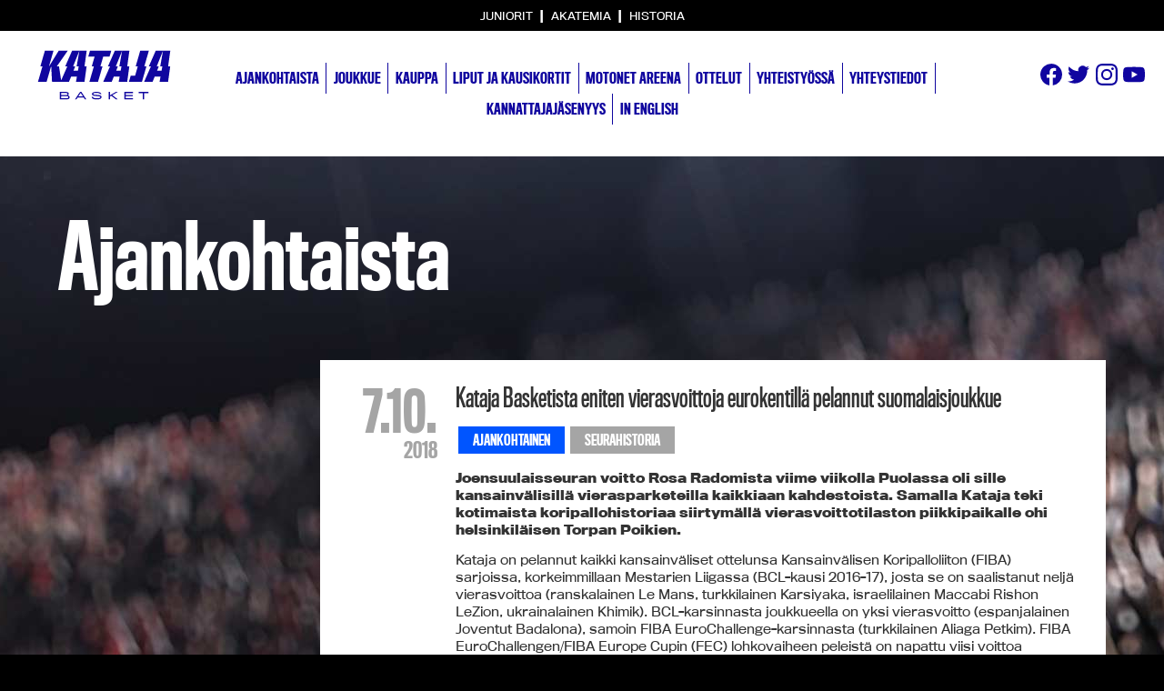

--- FILE ---
content_type: text/html; charset=UTF-8
request_url: https://www.katajabasket.fi/kataja-basketista-eniten-vierasvoittoja-eurokentilla-pelannut-suomalaisjoukkue/
body_size: 14357
content:
<!doctype html>

<html lang="fi">

	<head>
		<meta charset="UTF-8">
		<meta name="viewport" content="width=device-width, initial-scale=1">

		

		<meta name='robots' content='index, follow, max-image-preview:large, max-snippet:-1, max-video-preview:-1' />
	<style>img:is([sizes="auto" i], [sizes^="auto," i]) { contain-intrinsic-size: 3000px 1500px }</style>
	
	<!-- This site is optimized with the Yoast SEO plugin v26.3 - https://yoast.com/wordpress/plugins/seo/ -->
	<title>Kataja Basketista eniten vierasvoittoja eurokentillä pelannut suomalaisjoukkue - KatajaBasket.fi</title>
	<link rel="canonical" href="https://www.katajabasket.fi/kataja-basketista-eniten-vierasvoittoja-eurokentilla-pelannut-suomalaisjoukkue/" />
	<meta property="og:locale" content="fi_FI" />
	<meta property="og:type" content="article" />
	<meta property="og:title" content="Kataja Basketista eniten vierasvoittoja eurokentillä pelannut suomalaisjoukkue - KatajaBasket.fi" />
	<meta property="og:description" content="Joensuulaisseuran voitto Rosa Radomista viime viikolla Puolassa oli sille kansainvälisillä vierasparketeilla kaikkiaan kahdestoista. Samalla Kataja teki kotimaista koripallohistoriaa siirtymällä vierasvoittotilaston piikkipaikalle ohi helsinkiläisen Torpan Poikien. Kataja on pelannut kaikki kansainväliset ottelunsa Kansainvälisen Koripalloliiton (FIBA) sarjoissa, korkeimmillaan Mestarien Liigassa (BCL-kausi 2016-17), josta se on saalistanut neljä vierasvoittoa (ranskalainen Le Mans, turkkilainen Karsiyaka, israelilainen Maccabi Rishon LeZion, [&hellip;]" />
	<meta property="og:url" content="https://www.katajabasket.fi/kataja-basketista-eniten-vierasvoittoja-eurokentilla-pelannut-suomalaisjoukkue/" />
	<meta property="og:site_name" content="KatajaBasket.fi" />
	<meta property="article:published_time" content="2018-10-06T22:05:03+00:00" />
	<meta property="article:modified_time" content="2023-01-25T18:19:09+00:00" />
	<meta property="og:image" content="https://pbs.twimg.com/media/Do2lYfuWwAYjXVw.jpg" />
	<meta name="author" content="Jake Siromaa" />
	<meta name="twitter:label1" content="Kirjoittanut" />
	<meta name="twitter:data1" content="Jake Siromaa" />
	<meta name="twitter:label2" content="Arvioitu lukuaika" />
	<meta name="twitter:data2" content="2 minuuttia" />
	<script type="application/ld+json" class="yoast-schema-graph">{"@context":"https://schema.org","@graph":[{"@type":"WebPage","@id":"https://www.katajabasket.fi/kataja-basketista-eniten-vierasvoittoja-eurokentilla-pelannut-suomalaisjoukkue/","url":"https://www.katajabasket.fi/kataja-basketista-eniten-vierasvoittoja-eurokentilla-pelannut-suomalaisjoukkue/","name":"Kataja Basketista eniten vierasvoittoja eurokentillä pelannut suomalaisjoukkue - KatajaBasket.fi","isPartOf":{"@id":"https://www.katajabasket.fi/#website"},"primaryImageOfPage":{"@id":"https://www.katajabasket.fi/kataja-basketista-eniten-vierasvoittoja-eurokentilla-pelannut-suomalaisjoukkue/#primaryimage"},"image":{"@id":"https://www.katajabasket.fi/kataja-basketista-eniten-vierasvoittoja-eurokentilla-pelannut-suomalaisjoukkue/#primaryimage"},"thumbnailUrl":"https://pbs.twimg.com/media/Do2lYfuWwAYjXVw.jpg","datePublished":"2018-10-06T22:05:03+00:00","dateModified":"2023-01-25T18:19:09+00:00","author":{"@id":"https://www.katajabasket.fi/#/schema/person/b05290df69f256152738495bae0b2a8d"},"breadcrumb":{"@id":"https://www.katajabasket.fi/kataja-basketista-eniten-vierasvoittoja-eurokentilla-pelannut-suomalaisjoukkue/#breadcrumb"},"inLanguage":"fi","potentialAction":[{"@type":"ReadAction","target":["https://www.katajabasket.fi/kataja-basketista-eniten-vierasvoittoja-eurokentilla-pelannut-suomalaisjoukkue/"]}]},{"@type":"ImageObject","inLanguage":"fi","@id":"https://www.katajabasket.fi/kataja-basketista-eniten-vierasvoittoja-eurokentilla-pelannut-suomalaisjoukkue/#primaryimage","url":"https://pbs.twimg.com/media/Do2lYfuWwAYjXVw.jpg","contentUrl":"https://pbs.twimg.com/media/Do2lYfuWwAYjXVw.jpg"},{"@type":"BreadcrumbList","@id":"https://www.katajabasket.fi/kataja-basketista-eniten-vierasvoittoja-eurokentilla-pelannut-suomalaisjoukkue/#breadcrumb","itemListElement":[{"@type":"ListItem","position":1,"name":"Etusivu","item":"https://www.katajabasket.fi/"},{"@type":"ListItem","position":2,"name":"Kataja Basketista eniten vierasvoittoja eurokentillä pelannut suomalaisjoukkue"}]},{"@type":"WebSite","@id":"https://www.katajabasket.fi/#website","url":"https://www.katajabasket.fi/","name":"KatajaBasket.fi","description":"","potentialAction":[{"@type":"SearchAction","target":{"@type":"EntryPoint","urlTemplate":"https://www.katajabasket.fi/?s={search_term_string}"},"query-input":{"@type":"PropertyValueSpecification","valueRequired":true,"valueName":"search_term_string"}}],"inLanguage":"fi"},{"@type":"Person","@id":"https://www.katajabasket.fi/#/schema/person/b05290df69f256152738495bae0b2a8d","name":"Jake Siromaa","image":{"@type":"ImageObject","inLanguage":"fi","@id":"https://www.katajabasket.fi/#/schema/person/image/","url":"https://secure.gravatar.com/avatar/0c0108287c80584f721bfe39ca0793f79543355d81895dd7993c20f57224b613?s=96&d=mm&r=g","contentUrl":"https://secure.gravatar.com/avatar/0c0108287c80584f721bfe39ca0793f79543355d81895dd7993c20f57224b613?s=96&d=mm&r=g","caption":"Jake Siromaa"},"url":"https://www.katajabasket.fi/author/jakesnake/"}]}</script>
	<!-- / Yoast SEO plugin. -->


<link rel='dns-prefetch' href='//www.katajabasket.fi' />
<link rel='dns-prefetch' href='//code.jquery.com' />
<script type="text/javascript">
/* <![CDATA[ */
window._wpemojiSettings = {"baseUrl":"https:\/\/s.w.org\/images\/core\/emoji\/16.0.1\/72x72\/","ext":".png","svgUrl":"https:\/\/s.w.org\/images\/core\/emoji\/16.0.1\/svg\/","svgExt":".svg","source":{"concatemoji":"https:\/\/www.katajabasket.fi\/wp-includes\/js\/wp-emoji-release.min.js?ver=6.8.3"}};
/*! This file is auto-generated */
!function(s,n){var o,i,e;function c(e){try{var t={supportTests:e,timestamp:(new Date).valueOf()};sessionStorage.setItem(o,JSON.stringify(t))}catch(e){}}function p(e,t,n){e.clearRect(0,0,e.canvas.width,e.canvas.height),e.fillText(t,0,0);var t=new Uint32Array(e.getImageData(0,0,e.canvas.width,e.canvas.height).data),a=(e.clearRect(0,0,e.canvas.width,e.canvas.height),e.fillText(n,0,0),new Uint32Array(e.getImageData(0,0,e.canvas.width,e.canvas.height).data));return t.every(function(e,t){return e===a[t]})}function u(e,t){e.clearRect(0,0,e.canvas.width,e.canvas.height),e.fillText(t,0,0);for(var n=e.getImageData(16,16,1,1),a=0;a<n.data.length;a++)if(0!==n.data[a])return!1;return!0}function f(e,t,n,a){switch(t){case"flag":return n(e,"\ud83c\udff3\ufe0f\u200d\u26a7\ufe0f","\ud83c\udff3\ufe0f\u200b\u26a7\ufe0f")?!1:!n(e,"\ud83c\udde8\ud83c\uddf6","\ud83c\udde8\u200b\ud83c\uddf6")&&!n(e,"\ud83c\udff4\udb40\udc67\udb40\udc62\udb40\udc65\udb40\udc6e\udb40\udc67\udb40\udc7f","\ud83c\udff4\u200b\udb40\udc67\u200b\udb40\udc62\u200b\udb40\udc65\u200b\udb40\udc6e\u200b\udb40\udc67\u200b\udb40\udc7f");case"emoji":return!a(e,"\ud83e\udedf")}return!1}function g(e,t,n,a){var r="undefined"!=typeof WorkerGlobalScope&&self instanceof WorkerGlobalScope?new OffscreenCanvas(300,150):s.createElement("canvas"),o=r.getContext("2d",{willReadFrequently:!0}),i=(o.textBaseline="top",o.font="600 32px Arial",{});return e.forEach(function(e){i[e]=t(o,e,n,a)}),i}function t(e){var t=s.createElement("script");t.src=e,t.defer=!0,s.head.appendChild(t)}"undefined"!=typeof Promise&&(o="wpEmojiSettingsSupports",i=["flag","emoji"],n.supports={everything:!0,everythingExceptFlag:!0},e=new Promise(function(e){s.addEventListener("DOMContentLoaded",e,{once:!0})}),new Promise(function(t){var n=function(){try{var e=JSON.parse(sessionStorage.getItem(o));if("object"==typeof e&&"number"==typeof e.timestamp&&(new Date).valueOf()<e.timestamp+604800&&"object"==typeof e.supportTests)return e.supportTests}catch(e){}return null}();if(!n){if("undefined"!=typeof Worker&&"undefined"!=typeof OffscreenCanvas&&"undefined"!=typeof URL&&URL.createObjectURL&&"undefined"!=typeof Blob)try{var e="postMessage("+g.toString()+"("+[JSON.stringify(i),f.toString(),p.toString(),u.toString()].join(",")+"));",a=new Blob([e],{type:"text/javascript"}),r=new Worker(URL.createObjectURL(a),{name:"wpTestEmojiSupports"});return void(r.onmessage=function(e){c(n=e.data),r.terminate(),t(n)})}catch(e){}c(n=g(i,f,p,u))}t(n)}).then(function(e){for(var t in e)n.supports[t]=e[t],n.supports.everything=n.supports.everything&&n.supports[t],"flag"!==t&&(n.supports.everythingExceptFlag=n.supports.everythingExceptFlag&&n.supports[t]);n.supports.everythingExceptFlag=n.supports.everythingExceptFlag&&!n.supports.flag,n.DOMReady=!1,n.readyCallback=function(){n.DOMReady=!0}}).then(function(){return e}).then(function(){var e;n.supports.everything||(n.readyCallback(),(e=n.source||{}).concatemoji?t(e.concatemoji):e.wpemoji&&e.twemoji&&(t(e.twemoji),t(e.wpemoji)))}))}((window,document),window._wpemojiSettings);
/* ]]> */
</script>
<link rel='stylesheet' id='sbi_styles-css' href='https://www.katajabasket.fi/wp-content/plugins/instagram-feed-pro/css/sbi-styles.min.css?ver=5.12.2' type='text/css' media='all' />
<style id='wp-emoji-styles-inline-css' type='text/css'>

	img.wp-smiley, img.emoji {
		display: inline !important;
		border: none !important;
		box-shadow: none !important;
		height: 1em !important;
		width: 1em !important;
		margin: 0 0.07em !important;
		vertical-align: -0.1em !important;
		background: none !important;
		padding: 0 !important;
	}
</style>
<link rel='stylesheet' id='wp-block-library-css' href='https://www.katajabasket.fi/wp-includes/css/dist/block-library/style.min.css?ver=6.8.3' type='text/css' media='all' />
<style id='classic-theme-styles-inline-css' type='text/css'>
/*! This file is auto-generated */
.wp-block-button__link{color:#fff;background-color:#32373c;border-radius:9999px;box-shadow:none;text-decoration:none;padding:calc(.667em + 2px) calc(1.333em + 2px);font-size:1.125em}.wp-block-file__button{background:#32373c;color:#fff;text-decoration:none}
</style>
<style id='global-styles-inline-css' type='text/css'>
:root{--wp--preset--aspect-ratio--square: 1;--wp--preset--aspect-ratio--4-3: 4/3;--wp--preset--aspect-ratio--3-4: 3/4;--wp--preset--aspect-ratio--3-2: 3/2;--wp--preset--aspect-ratio--2-3: 2/3;--wp--preset--aspect-ratio--16-9: 16/9;--wp--preset--aspect-ratio--9-16: 9/16;--wp--preset--color--black: #000000;--wp--preset--color--cyan-bluish-gray: #abb8c3;--wp--preset--color--white: #ffffff;--wp--preset--color--pale-pink: #f78da7;--wp--preset--color--vivid-red: #cf2e2e;--wp--preset--color--luminous-vivid-orange: #ff6900;--wp--preset--color--luminous-vivid-amber: #fcb900;--wp--preset--color--light-green-cyan: #7bdcb5;--wp--preset--color--vivid-green-cyan: #00d084;--wp--preset--color--pale-cyan-blue: #8ed1fc;--wp--preset--color--vivid-cyan-blue: #0693e3;--wp--preset--color--vivid-purple: #9b51e0;--wp--preset--gradient--vivid-cyan-blue-to-vivid-purple: linear-gradient(135deg,rgba(6,147,227,1) 0%,rgb(155,81,224) 100%);--wp--preset--gradient--light-green-cyan-to-vivid-green-cyan: linear-gradient(135deg,rgb(122,220,180) 0%,rgb(0,208,130) 100%);--wp--preset--gradient--luminous-vivid-amber-to-luminous-vivid-orange: linear-gradient(135deg,rgba(252,185,0,1) 0%,rgba(255,105,0,1) 100%);--wp--preset--gradient--luminous-vivid-orange-to-vivid-red: linear-gradient(135deg,rgba(255,105,0,1) 0%,rgb(207,46,46) 100%);--wp--preset--gradient--very-light-gray-to-cyan-bluish-gray: linear-gradient(135deg,rgb(238,238,238) 0%,rgb(169,184,195) 100%);--wp--preset--gradient--cool-to-warm-spectrum: linear-gradient(135deg,rgb(74,234,220) 0%,rgb(151,120,209) 20%,rgb(207,42,186) 40%,rgb(238,44,130) 60%,rgb(251,105,98) 80%,rgb(254,248,76) 100%);--wp--preset--gradient--blush-light-purple: linear-gradient(135deg,rgb(255,206,236) 0%,rgb(152,150,240) 100%);--wp--preset--gradient--blush-bordeaux: linear-gradient(135deg,rgb(254,205,165) 0%,rgb(254,45,45) 50%,rgb(107,0,62) 100%);--wp--preset--gradient--luminous-dusk: linear-gradient(135deg,rgb(255,203,112) 0%,rgb(199,81,192) 50%,rgb(65,88,208) 100%);--wp--preset--gradient--pale-ocean: linear-gradient(135deg,rgb(255,245,203) 0%,rgb(182,227,212) 50%,rgb(51,167,181) 100%);--wp--preset--gradient--electric-grass: linear-gradient(135deg,rgb(202,248,128) 0%,rgb(113,206,126) 100%);--wp--preset--gradient--midnight: linear-gradient(135deg,rgb(2,3,129) 0%,rgb(40,116,252) 100%);--wp--preset--font-size--small: 13px;--wp--preset--font-size--medium: 20px;--wp--preset--font-size--large: 36px;--wp--preset--font-size--x-large: 42px;--wp--preset--spacing--20: 0.44rem;--wp--preset--spacing--30: 0.67rem;--wp--preset--spacing--40: 1rem;--wp--preset--spacing--50: 1.5rem;--wp--preset--spacing--60: 2.25rem;--wp--preset--spacing--70: 3.38rem;--wp--preset--spacing--80: 5.06rem;--wp--preset--shadow--natural: 6px 6px 9px rgba(0, 0, 0, 0.2);--wp--preset--shadow--deep: 12px 12px 50px rgba(0, 0, 0, 0.4);--wp--preset--shadow--sharp: 6px 6px 0px rgba(0, 0, 0, 0.2);--wp--preset--shadow--outlined: 6px 6px 0px -3px rgba(255, 255, 255, 1), 6px 6px rgba(0, 0, 0, 1);--wp--preset--shadow--crisp: 6px 6px 0px rgba(0, 0, 0, 1);}:where(.is-layout-flex){gap: 0.5em;}:where(.is-layout-grid){gap: 0.5em;}body .is-layout-flex{display: flex;}.is-layout-flex{flex-wrap: wrap;align-items: center;}.is-layout-flex > :is(*, div){margin: 0;}body .is-layout-grid{display: grid;}.is-layout-grid > :is(*, div){margin: 0;}:where(.wp-block-columns.is-layout-flex){gap: 2em;}:where(.wp-block-columns.is-layout-grid){gap: 2em;}:where(.wp-block-post-template.is-layout-flex){gap: 1.25em;}:where(.wp-block-post-template.is-layout-grid){gap: 1.25em;}.has-black-color{color: var(--wp--preset--color--black) !important;}.has-cyan-bluish-gray-color{color: var(--wp--preset--color--cyan-bluish-gray) !important;}.has-white-color{color: var(--wp--preset--color--white) !important;}.has-pale-pink-color{color: var(--wp--preset--color--pale-pink) !important;}.has-vivid-red-color{color: var(--wp--preset--color--vivid-red) !important;}.has-luminous-vivid-orange-color{color: var(--wp--preset--color--luminous-vivid-orange) !important;}.has-luminous-vivid-amber-color{color: var(--wp--preset--color--luminous-vivid-amber) !important;}.has-light-green-cyan-color{color: var(--wp--preset--color--light-green-cyan) !important;}.has-vivid-green-cyan-color{color: var(--wp--preset--color--vivid-green-cyan) !important;}.has-pale-cyan-blue-color{color: var(--wp--preset--color--pale-cyan-blue) !important;}.has-vivid-cyan-blue-color{color: var(--wp--preset--color--vivid-cyan-blue) !important;}.has-vivid-purple-color{color: var(--wp--preset--color--vivid-purple) !important;}.has-black-background-color{background-color: var(--wp--preset--color--black) !important;}.has-cyan-bluish-gray-background-color{background-color: var(--wp--preset--color--cyan-bluish-gray) !important;}.has-white-background-color{background-color: var(--wp--preset--color--white) !important;}.has-pale-pink-background-color{background-color: var(--wp--preset--color--pale-pink) !important;}.has-vivid-red-background-color{background-color: var(--wp--preset--color--vivid-red) !important;}.has-luminous-vivid-orange-background-color{background-color: var(--wp--preset--color--luminous-vivid-orange) !important;}.has-luminous-vivid-amber-background-color{background-color: var(--wp--preset--color--luminous-vivid-amber) !important;}.has-light-green-cyan-background-color{background-color: var(--wp--preset--color--light-green-cyan) !important;}.has-vivid-green-cyan-background-color{background-color: var(--wp--preset--color--vivid-green-cyan) !important;}.has-pale-cyan-blue-background-color{background-color: var(--wp--preset--color--pale-cyan-blue) !important;}.has-vivid-cyan-blue-background-color{background-color: var(--wp--preset--color--vivid-cyan-blue) !important;}.has-vivid-purple-background-color{background-color: var(--wp--preset--color--vivid-purple) !important;}.has-black-border-color{border-color: var(--wp--preset--color--black) !important;}.has-cyan-bluish-gray-border-color{border-color: var(--wp--preset--color--cyan-bluish-gray) !important;}.has-white-border-color{border-color: var(--wp--preset--color--white) !important;}.has-pale-pink-border-color{border-color: var(--wp--preset--color--pale-pink) !important;}.has-vivid-red-border-color{border-color: var(--wp--preset--color--vivid-red) !important;}.has-luminous-vivid-orange-border-color{border-color: var(--wp--preset--color--luminous-vivid-orange) !important;}.has-luminous-vivid-amber-border-color{border-color: var(--wp--preset--color--luminous-vivid-amber) !important;}.has-light-green-cyan-border-color{border-color: var(--wp--preset--color--light-green-cyan) !important;}.has-vivid-green-cyan-border-color{border-color: var(--wp--preset--color--vivid-green-cyan) !important;}.has-pale-cyan-blue-border-color{border-color: var(--wp--preset--color--pale-cyan-blue) !important;}.has-vivid-cyan-blue-border-color{border-color: var(--wp--preset--color--vivid-cyan-blue) !important;}.has-vivid-purple-border-color{border-color: var(--wp--preset--color--vivid-purple) !important;}.has-vivid-cyan-blue-to-vivid-purple-gradient-background{background: var(--wp--preset--gradient--vivid-cyan-blue-to-vivid-purple) !important;}.has-light-green-cyan-to-vivid-green-cyan-gradient-background{background: var(--wp--preset--gradient--light-green-cyan-to-vivid-green-cyan) !important;}.has-luminous-vivid-amber-to-luminous-vivid-orange-gradient-background{background: var(--wp--preset--gradient--luminous-vivid-amber-to-luminous-vivid-orange) !important;}.has-luminous-vivid-orange-to-vivid-red-gradient-background{background: var(--wp--preset--gradient--luminous-vivid-orange-to-vivid-red) !important;}.has-very-light-gray-to-cyan-bluish-gray-gradient-background{background: var(--wp--preset--gradient--very-light-gray-to-cyan-bluish-gray) !important;}.has-cool-to-warm-spectrum-gradient-background{background: var(--wp--preset--gradient--cool-to-warm-spectrum) !important;}.has-blush-light-purple-gradient-background{background: var(--wp--preset--gradient--blush-light-purple) !important;}.has-blush-bordeaux-gradient-background{background: var(--wp--preset--gradient--blush-bordeaux) !important;}.has-luminous-dusk-gradient-background{background: var(--wp--preset--gradient--luminous-dusk) !important;}.has-pale-ocean-gradient-background{background: var(--wp--preset--gradient--pale-ocean) !important;}.has-electric-grass-gradient-background{background: var(--wp--preset--gradient--electric-grass) !important;}.has-midnight-gradient-background{background: var(--wp--preset--gradient--midnight) !important;}.has-small-font-size{font-size: var(--wp--preset--font-size--small) !important;}.has-medium-font-size{font-size: var(--wp--preset--font-size--medium) !important;}.has-large-font-size{font-size: var(--wp--preset--font-size--large) !important;}.has-x-large-font-size{font-size: var(--wp--preset--font-size--x-large) !important;}
:where(.wp-block-post-template.is-layout-flex){gap: 1.25em;}:where(.wp-block-post-template.is-layout-grid){gap: 1.25em;}
:where(.wp-block-columns.is-layout-flex){gap: 2em;}:where(.wp-block-columns.is-layout-grid){gap: 2em;}
:root :where(.wp-block-pullquote){font-size: 1.5em;line-height: 1.6;}
</style>
<link rel='stylesheet' id='global-css' href='https://www.katajabasket.fi/wp-content/themes/default/css/main.css?123&#038;ver=6.8.3' type='text/css' media='all' />
<script type="text/javascript" src="//code.jquery.com/jquery-1.11.0.min.js?ver=1.11" id="jquery-js"></script>
<script type="text/javascript" id="sbi_scripts-js-extra">
/* <![CDATA[ */
var sb_instagram_js_options = {"font_method":"svg","resized_url":"https:\/\/www.katajabasket.fi\/wp-content\/uploads\/sb-instagram-feed-images\/","placeholder":"https:\/\/www.katajabasket.fi\/wp-content\/plugins\/instagram-feed-pro\/img\/placeholder.png","br_adjust":"1"};
var sbiTranslations = {"share":"Share"};
/* ]]> */
</script>
<script type="text/javascript" src="https://www.katajabasket.fi/wp-content/plugins/instagram-feed-pro/js/sbi-scripts.min.js?ver=5.12.2" id="sbi_scripts-js"></script>
<script type="text/javascript" id="modernizr-js-extra">
/* <![CDATA[ */
var directory = {"path":"https:\/\/www.katajabasket.fi\/wp-content\/themes\/default\/js"};
/* ]]> */
</script>
<script type="text/javascript" src="https://www.katajabasket.fi/wp-content/themes/default/js/vendor/modernizr-2.8.3.min.js?ver=6.8.3" id="modernizr-js"></script>
<link rel="https://api.w.org/" href="https://www.katajabasket.fi/wp-json/" /><link rel="alternate" title="JSON" type="application/json" href="https://www.katajabasket.fi/wp-json/wp/v2/posts/9613" /><link rel='shortlink' href='https://www.katajabasket.fi/?p=9613' />
<link rel="alternate" title="oEmbed (JSON)" type="application/json+oembed" href="https://www.katajabasket.fi/wp-json/oembed/1.0/embed?url=https%3A%2F%2Fwww.katajabasket.fi%2Fkataja-basketista-eniten-vierasvoittoja-eurokentilla-pelannut-suomalaisjoukkue%2F" />
<link rel="alternate" title="oEmbed (XML)" type="text/xml+oembed" href="https://www.katajabasket.fi/wp-json/oembed/1.0/embed?url=https%3A%2F%2Fwww.katajabasket.fi%2Fkataja-basketista-eniten-vierasvoittoja-eurokentilla-pelannut-suomalaisjoukkue%2F&#038;format=xml" />
<!-- Custom Feeds for Instagram CSS -->
<style type="text/css">
#sbi_images {
background-color: white;
}
</style>

		<!-- <script data-main="https://www.katajabasket.fi/wp-content/themes/default/js/global" src="https://www.katajabasket.fi/wp-content/themes/default/bower_components/requirejs/require.js"></script> -->
		
		<link rel="stylesheet" href="https://use.typekit.net/nrx4ikh.css">

		<!--[if lt IE 9]>
			<script src="https://www.katajabasket.fi/wp-content/themes/default/js/respond.min.js"></script>
		<![endif]-->

		<script>
		  (function(i,s,o,g,r,a,m){i['GoogleAnalyticsObject']=r;i[r]=i[r]||function(){
		  (i[r].q=i[r].q||[]).push(arguments)},i[r].l=1*new Date();a=s.createElement(o),
		  m=s.getElementsByTagName(o)[0];a.async=1;a.src=g;m.parentNode.insertBefore(a,m)
		  })(window,document,'script','//www.google-analytics.com/analytics.js','ga');

		  ga('create', 'UA-2897243-1', 'auto');
		  ga('send', 'pageview');

		</script>

		<style>
			/*! normalize.css v3.0.1 | MIT License | git.io/normalize */html{font-family:sans-serif;-ms-text-size-adjust:100%;-webkit-text-size-adjust:100%}body{margin:0}article,aside,details,figcaption,figure,footer,header,hgroup,main,nav,section,summary{display:block}audio,canvas,progress,video{display:inline-block;vertical-align:baseline}audio:not([controls]){display:none;height:0}[hidden],template{display:none}a{background:transparent}a:active,a:hover{outline:0}abbr[title]{border-bottom:1px dotted}b,strong{font-weight:bold}dfn{font-style:italic}h1{font-size:2em;margin:0.67em 0}mark{background:#ff0;color:#000}small{font-size:80%}sub,sup{font-size:75%;line-height:0;position:relative;vertical-align:baseline}sup{top:-0.5em}sub{bottom:-0.25em}img{border:0}svg:not(:root){overflow:hidden}figure{margin:1em 40px}hr{box-sizing:content-box;height:0}pre{overflow:auto}code,kbd,pre,samp{font-family:monospace, monospace;font-size:1em}button,input,optgroup,select,textarea{color:inherit;font:inherit;margin:0}button{overflow:visible}button,select{text-transform:none}button,html input[type="button"],input[type="reset"],input[type="submit"]{-webkit-appearance:button;cursor:pointer}button[disabled],html input[disabled]{cursor:default}button::-moz-focus-inner,input::-moz-focus-inner{border:0;padding:0}input{line-height:normal}input[type="checkbox"],input[type="radio"]{box-sizing:border-box;padding:0}input[type="number"]::-webkit-inner-spin-button,input[type="number"]::-webkit-outer-spin-button{height:auto}input[type="search"]{-webkit-appearance:textfield;box-sizing:content-box}input[type="search"]::-webkit-search-cancel-button,input[type="search"]::-webkit-search-decoration{-webkit-appearance:none}fieldset{border:1px solid #c0c0c0;margin:0 2px;padding:0.35em 0.625em 0.75em}legend{border:0;padding:0}textarea{overflow:auto}optgroup{font-weight:bold}table{border-collapse:collapse;border-spacing:0}td,th{padding:0}.cf:before,.cf:after,.row:before,.row:after{content:" ";display:table}.cf:after,.row:after{clear:both}*,*:after,*:before{box-sizing:border-box}html{-webkit-font-smoothing:antialiased;-moz-osx-font-smoothing:grayscale}.row{margin-left:-2%;width:102%}.row.no-margin{margin-left:0;width:100%}.row.no-margin [class*=col-]{margin-left:0}.row [class*=col-]{float:left;margin-left:2%;min-height:1px}.row [class*=col-].right{float:right}@media only screen and (min-width: 0.0625em){.xs-col-1{width:6.32716%;margin-left:2.00617%}.no-margin .xs-col-1{width:8.33333%}.xs-col-2{width:14.66049%;margin-left:2.00617%}.no-margin .xs-col-2{width:16.66667%}.xs-col-3{width:22.99383%;margin-left:2.00617%}.no-margin .xs-col-3{width:25%}.xs-col-4{width:31.32716%;margin-left:2.00617%}.no-margin .xs-col-4{width:33.33333%}.xs-col-5{width:39.66049%;margin-left:2.00617%}.no-margin .xs-col-5{width:41.66667%}.xs-col-6{width:47.99383%;margin-left:2.00617%}.no-margin .xs-col-6{width:50%}.xs-col-7{width:56.32716%;margin-left:2.00617%}.no-margin .xs-col-7{width:58.33333%}.xs-col-8{width:64.66049%;margin-left:2.00617%}.no-margin .xs-col-8{width:66.66667%}.xs-col-9{width:72.99383%;margin-left:2.00617%}.no-margin .xs-col-9{width:75%}.xs-col-10{width:81.32716%;margin-left:2.00617%}.no-margin .xs-col-10{width:83.33333%}.xs-col-11{width:89.66049%;margin-left:2.00617%}.no-margin .xs-col-11{width:91.66667%}.xs-col-12{width:97.99383%;margin-left:2.00617%}.no-margin .xs-col-12{width:100%}}@media only screen and (min-width: 30em){.s-col-1{width:6.32716%;margin-left:2.00617%}.no-margin .s-col-1{width:8.33333%}.s-col-2{width:14.66049%;margin-left:2.00617%}.no-margin .s-col-2{width:16.66667%}.s-col-3{width:22.99383%;margin-left:2.00617%}.no-margin .s-col-3{width:25%}.s-col-4{width:31.32716%;margin-left:2.00617%}.no-margin .s-col-4{width:33.33333%}.s-col-5{width:39.66049%;margin-left:2.00617%}.no-margin .s-col-5{width:41.66667%}.s-col-6{width:47.99383%;margin-left:2.00617%}.no-margin .s-col-6{width:50%}.s-col-7{width:56.32716%;margin-left:2.00617%}.no-margin .s-col-7{width:58.33333%}.s-col-8{width:64.66049%;margin-left:2.00617%}.no-margin .s-col-8{width:66.66667%}.s-col-9{width:72.99383%;margin-left:2.00617%}.no-margin .s-col-9{width:75%}.s-col-10{width:81.32716%;margin-left:2.00617%}.no-margin .s-col-10{width:83.33333%}.s-col-11{width:89.66049%;margin-left:2.00617%}.no-margin .s-col-11{width:91.66667%}.s-col-12{width:97.99383%;margin-left:2.00617%}.no-margin .s-col-12{width:100%}}@media only screen and (min-width: 35.5em){.m-col-1{width:6.32716%;margin-left:2.00617%}.no-margin .m-col-1{width:8.33333%}.m-col-2{width:14.66049%;margin-left:2.00617%}.no-margin .m-col-2{width:16.66667%}.m-col-3{width:22.99383%;margin-left:2.00617%}.no-margin .m-col-3{width:25%}.m-col-4{width:31.32716%;margin-left:2.00617%}.no-margin .m-col-4{width:33.33333%}.m-col-5{width:39.66049%;margin-left:2.00617%}.no-margin .m-col-5{width:41.66667%}.m-col-6{width:47.99383%;margin-left:2.00617%}.no-margin .m-col-6{width:50%}.m-col-7{width:56.32716%;margin-left:2.00617%}.no-margin .m-col-7{width:58.33333%}.m-col-8{width:64.66049%;margin-left:2.00617%}.no-margin .m-col-8{width:66.66667%}.m-col-9{width:72.99383%;margin-left:2.00617%}.no-margin .m-col-9{width:75%}.m-col-10{width:81.32716%;margin-left:2.00617%}.no-margin .m-col-10{width:83.33333%}.m-col-11{width:89.66049%;margin-left:2.00617%}.no-margin .m-col-11{width:91.66667%}.m-col-12{width:97.99383%;margin-left:2.00617%}.no-margin .m-col-12{width:100%}}@media only screen and (min-width: 48em){.l-col-1{width:6.32716%;margin-left:2.00617%}.no-margin .l-col-1{width:8.33333%}.l-col-2{width:14.66049%;margin-left:2.00617%}.no-margin .l-col-2{width:16.66667%}.l-col-3{width:22.99383%;margin-left:2.00617%}.no-margin .l-col-3{width:25%}.l-col-4{width:31.32716%;margin-left:2.00617%}.no-margin .l-col-4{width:33.33333%}.l-col-5{width:39.66049%;margin-left:2.00617%}.no-margin .l-col-5{width:41.66667%}.l-col-6{width:47.99383%;margin-left:2.00617%}.no-margin .l-col-6{width:50%}.l-col-7{width:56.32716%;margin-left:2.00617%}.no-margin .l-col-7{width:58.33333%}.l-col-8{width:64.66049%;margin-left:2.00617%}.no-margin .l-col-8{width:66.66667%}.l-col-9{width:72.99383%;margin-left:2.00617%}.no-margin .l-col-9{width:75%}.l-col-10{width:81.32716%;margin-left:2.00617%}.no-margin .l-col-10{width:83.33333%}.l-col-11{width:89.66049%;margin-left:2.00617%}.no-margin .l-col-11{width:91.66667%}.l-col-12{width:97.99383%;margin-left:2.00617%}.no-margin .l-col-12{width:100%}}@media only screen and (min-width: 62em){.xl-col-1{width:6.32716%;margin-left:2.00617%}.no-margin .xl-col-1{width:8.33333%}.xl-col-2{width:14.66049%;margin-left:2.00617%}.no-margin .xl-col-2{width:16.66667%}.xl-col-3{width:22.99383%;margin-left:2.00617%}.no-margin .xl-col-3{width:25%}.xl-col-4{width:31.32716%;margin-left:2.00617%}.no-margin .xl-col-4{width:33.33333%}.xl-col-5{width:39.66049%;margin-left:2.00617%}.no-margin .xl-col-5{width:41.66667%}.xl-col-6{width:47.99383%;margin-left:2.00617%}.no-margin .xl-col-6{width:50%}.xl-col-7{width:56.32716%;margin-left:2.00617%}.no-margin .xl-col-7{width:58.33333%}.xl-col-8{width:64.66049%;margin-left:2.00617%}.no-margin .xl-col-8{width:66.66667%}.xl-col-9{width:72.99383%;margin-left:2.00617%}.no-margin .xl-col-9{width:75%}.xl-col-10{width:81.32716%;margin-left:2.00617%}.no-margin .xl-col-10{width:83.33333%}.xl-col-11{width:89.66049%;margin-left:2.00617%}.no-margin .xl-col-11{width:91.66667%}.xl-col-12{width:97.99383%;margin-left:2.00617%}.no-margin .xl-col-12{width:100%}}@media only screen and (min-width: 75em){.xxl-col-1{width:6.32716%;margin-left:2.00617%}.no-margin .xxl-col-1{width:8.33333%}.xxl-col-2{width:14.66049%;margin-left:2.00617%}.no-margin .xxl-col-2{width:16.66667%}.xxl-col-3{width:22.99383%;margin-left:2.00617%}.no-margin .xxl-col-3{width:25%}.xxl-col-4{width:31.32716%;margin-left:2.00617%}.no-margin .xxl-col-4{width:33.33333%}.xxl-col-5{width:39.66049%;margin-left:2.00617%}.no-margin .xxl-col-5{width:41.66667%}.xxl-col-6{width:47.99383%;margin-left:2.00617%}.no-margin .xxl-col-6{width:50%}.xxl-col-7{width:56.32716%;margin-left:2.00617%}.no-margin .xxl-col-7{width:58.33333%}.xxl-col-8{width:64.66049%;margin-left:2.00617%}.no-margin .xxl-col-8{width:66.66667%}.xxl-col-9{width:72.99383%;margin-left:2.00617%}.no-margin .xxl-col-9{width:75%}.xxl-col-10{width:81.32716%;margin-left:2.00617%}.no-margin .xxl-col-10{width:83.33333%}.xxl-col-11{width:89.66049%;margin-left:2.00617%}.no-margin .xxl-col-11{width:91.66667%}.xxl-col-12{width:97.99383%;margin-left:2.00617%}.no-margin .xxl-col-12{width:100%}}@media only screen and (min-width: 90em){.xxxl-col-1{width:6.32716%;margin-left:2.00617%}.no-margin .xxxl-col-1{width:8.33333%}.xxxl-col-2{width:14.66049%;margin-left:2.00617%}.no-margin .xxxl-col-2{width:16.66667%}.xxxl-col-3{width:22.99383%;margin-left:2.00617%}.no-margin .xxxl-col-3{width:25%}.xxxl-col-4{width:31.32716%;margin-left:2.00617%}.no-margin .xxxl-col-4{width:33.33333%}.xxxl-col-5{width:39.66049%;margin-left:2.00617%}.no-margin .xxxl-col-5{width:41.66667%}.xxxl-col-6{width:47.99383%;margin-left:2.00617%}.no-margin .xxxl-col-6{width:50%}.xxxl-col-7{width:56.32716%;margin-left:2.00617%}.no-margin .xxxl-col-7{width:58.33333%}.xxxl-col-8{width:64.66049%;margin-left:2.00617%}.no-margin .xxxl-col-8{width:66.66667%}.xxxl-col-9{width:72.99383%;margin-left:2.00617%}.no-margin .xxxl-col-9{width:75%}.xxxl-col-10{width:81.32716%;margin-left:2.00617%}.no-margin .xxxl-col-10{width:83.33333%}.xxxl-col-11{width:89.66049%;margin-left:2.00617%}.no-margin .xxxl-col-11{width:91.66667%}.xxxl-col-12{width:97.99383%;margin-left:2.00617%}.no-margin .xxxl-col-12{width:100%}}

							body {
					background: #000 url(https://www.katajabasket.fi/wp-content/themes/default/images/bg1.jpg) no-repeat center top fixed;
				}
			
		</style>
		

	</head>

	<body class="wp-singular post-template-default single single-post postid-9613 single-format-standard wp-theme-default post-kataja-basketista-eniten-vierasvoittoja-eurokentilla-pelannut-suomalaisjoukkue">

		<!-- Google Tag Manager -->
			<noscript><iframe src="//www.googletagmanager.com/ns.html?id=GTM-5QCNR3"
			height="0" width="0" style="display:none;visibility:hidden"></iframe></noscript>
			<script>(function(w,d,s,l,i){w[l]=w[l]||[];w[l].push({'gtm.start':
			new Date().getTime(),event:'gtm.js'});var f=d.getElementsByTagName(s)[0],
			j=d.createElement(s),dl=l!='dataLayer'?'&l='+l:'';j.async=true;j.src=
			'//www.googletagmanager.com/gtm.js?id='+i+dl;f.parentNode.insertBefore(j,f);
			})(window,document,'script','dataLayer','GTM-5QCNR3');</script>
		<!-- End Google Tag Manager -->

		<div id="site">

			<div id="mobilenav" class="mobilenav" style="overflow-y: scroll;">
				<div id="mobilenav-wrapper">
					<div class="cf">
						<a href="#" class="icon-close mobilenav-trigger"></a>
						
						<a href="https://www.katajabasket.fi" id="logo">
							<svg xmlns="http://www.w3.org/2000/svg" viewBox="0 0 395 149"><path fill="#fff" fill-rule="evenodd" d="M246.45 61.56H233.2l5.2-13.09h-6.18L250.1 3.55h.34l-7.88 44.92h6.19l-2.3 13.09zm19.4-13.09L272.2 2h-43l-20.29 46.47h6.2l-20.25 46.37h25.08l6.27-15.74h17.15l-2.76 15.74h25.08l6.35-46.37h-6.2zm50.55 0L329.72 2h-25.5L290.9 48.47h6.2l-8.1 28.2h-13.02l-5.2 18.17h38.52l13.3-46.37h-6.2zm50.88 13.09h-13.25l5.2-13.09h-6.18l17.88-44.92h.34l-7.88 44.92h6.2l-2.3 13.09zM393.04 2h-43l-20.28 46.47h6.19L315.7 94.84h25.08l6.27-15.74h17.16l-2.77 15.74h25.09l6.34-46.37h-6.19L393.04 2zM120.18 61.56h-13.25l5.2-13.09h-6.18l17.88-44.92h.34l-7.88 44.92h6.19l-2.3 13.09zM102.94 2L82.66 48.47h6.2L70.48 90.52 64.1 48.47h-6.19L90.06 2h-26.7L34.95 48.47h-.33L47.93 2h-25.5L9.11 48.47h6.19L2 94.84h25.5l13.3-46.37h.33l2.34 46.37h50.21l6.27-15.74h17.16l-2.77 15.74h25.08l6.35-46.37h-6.19L145.94 2h-43zm91.95 17.54h18.71L218.63 2H155.7l-5.03 17.54h18.72l-8.3 28.93h6.19l-13.3 46.37h25.5l13.3-46.37h-6.19l8.3-28.93zm120.87 108.89v18.51h-3.83v-18.51h-12.6v-3.5h28.97v3.5h-12.54zm-58.44 18.51v-22h25.48v3.46H261v5.75h21.28v3.35H261v5.98h22.04v3.46h-25.73zm-25.02 0l-13.84-10.48-3.78 2.22v8.26h-3.75v-22h3.75v10.05l17.33-10.06h5.64l-15.87 9.5 16.04 12.51h-5.52zm-56.36.34c-10.66 0-14.66-2.68-15.14-7.53h4.09c.23 2.43 2.93 4.18 11.13 4.18 7.92 0 10.12-1.47 10.12-3.44 0-2.6-5.1-2.88-10.65-3.27-6.74-.45-14.15-1.07-14.15-6.06 0-3.6 3.83-6.6 13.3-6.6 10.23 0 14.1 3.02 14.83 7.02h-4.2c-.37-2.28-3.78-3.69-10.52-3.69-7.15 0-9.55.93-9.55 2.87 0 2.68 5.78 2.63 11.75 3.02 6.37.4 12.97 1.27 12.97 6.45 0 4.46-3.9 7.05-13.98 7.05zM129.55 130l-1.35-2.17-1.35 2.17-5.64 8.26h13.9l-5.56-8.26zm-13.92 16.94h-4.03l14.6-22h4.23l14.34 22h-4.17l-3.58-5.32h-17.75l-3.64 5.32zm-24.09-6.62c0-.68-.2-1.24-.7-1.75-.8-.76-1.92-1.15-4.15-1.15H70.41v6.25h16.14c2.46 0 3.75-.53 4.54-1.58.37-.47.45-1.1.45-1.77zm-3.3-11.19c-.73-.68-1.97-.9-3.52-.9H70.41v5.89h14.93c1.3 0 2.5-.31 3.13-1.04.42-.48.62-1.25.62-1.92 0-.73-.23-1.44-.85-2.03zm-1.46 17.81H66.74v-22h18.8c2.84 0 4.87.7 6.03 1.8a5 5 0 0 1 1.4 3.72c0 1.18-.33 2.36-.92 3.18a3.77 3.77 0 0 1-2.48 1.58c1.89.14 3.58.82 4.54 1.8a5.4 5.4 0 0 1 1.32 3.64c0 1.32-.28 2.73-1.01 3.75-1.19 1.66-3.8 2.53-7.64 2.53z"/></svg>
						</a>
					</div>

					<hr>
					<div class="menu-mobiilivalikko-container"><ul id="menu-mobiilivalikko" class="menu"><li id="menu-item-525" class="menu-item menu-item-type-post_type menu-item-object-page menu-item-525"><a href="https://www.katajabasket.fi/ottelut/">Ottelut</a></li>
<li id="menu-item-35" class="menu-item menu-item-type-post_type menu-item-object-page menu-item-35"><a href="https://www.katajabasket.fi/joukkue/">Joukkue</a></li>
<li id="menu-item-34" class="menu-item menu-item-type-post_type menu-item-object-page menu-item-34"><a href="https://www.katajabasket.fi/ajankohtaista/">Ajankohtaista</a></li>
<li id="menu-item-16705" class="menu-item menu-item-type-post_type menu-item-object-page menu-item-16705"><a href="https://www.katajabasket.fi/motonet-areena/">Motonet Areena</a></li>
<li id="menu-item-30" class="menu-item menu-item-type-post_type menu-item-object-page menu-item-has-children menu-item-30"><a href="https://www.katajabasket.fi/yhteystiedot/">Yhteystiedot</a>
<ul class="sub-menu">
	<li id="menu-item-985" class="menu-item menu-item-type-post_type menu-item-object-page menu-item-985"><a href="https://www.katajabasket.fi/yhteystiedot/media/">Medialle</a></li>
</ul>
</li>
<li id="menu-item-6421" class="menu-item menu-item-type-post_type menu-item-object-page menu-item-has-children menu-item-6421"><a href="https://www.katajabasket.fi/yhteistyossa/">Yhteistyössä</a>
<ul class="sub-menu">
	<li id="menu-item-6424" class="menu-item menu-item-type-post_type menu-item-object-page menu-item-6424"><a href="https://www.katajabasket.fi/yhteistyossa/paayhteistyokumppanit/">Pääyhteistyökumppanit</a></li>
	<li id="menu-item-6423" class="menu-item menu-item-type-post_type menu-item-object-page menu-item-6423"><a href="https://www.katajabasket.fi/yhteistyossa/yhteistyokumppanit/">Yhteistyökumppanit</a></li>
	<li id="menu-item-14713" class="menu-item menu-item-type-post_type menu-item-object-page menu-item-14713"><a href="https://www.katajabasket.fi/yhteistyossa/sponsorit/">Kumppanit</a></li>
	<li id="menu-item-6422" class="menu-item menu-item-type-post_type menu-item-object-page menu-item-6422"><a href="https://www.katajabasket.fi/yhteistyossa/miten-mukaan/">Miten mukaan?</a></li>
	<li id="menu-item-4898" class="menu-item menu-item-type-post_type menu-item-object-page menu-item-4898"><a href="https://www.katajabasket.fi/?page_id=4849">Kumppanit</a></li>
</ul>
</li>
<li id="menu-item-31" class="menu-item menu-item-type-post_type menu-item-object-page menu-item-31"><a href="https://www.katajabasket.fi/liput/">Liput</a></li>
<li id="menu-item-2919" class="menu-item menu-item-type-custom menu-item-object-custom menu-item-2919"><a href="https://kauppa.katajabasket.fi/fanituotteet/">Kauppa</a></li>
<li id="menu-item-552" class="menu-item menu-item-type-post_type menu-item-object-page menu-item-552"><a href="https://www.katajabasket.fi/in-english/">In English</a></li>
</ul></div>				</div>
			</div>
			<div class="top-links">
				<a target="_blank" href="https://juniorit.katajabasket.fi/">
					Juniorit
				</a>
				&nbsp;|&nbsp;
				<a target="_blank" href="https://juniorit.katajabasket.fi/pages/kataja-basket-academy">
					Akatemia
				</a>
				&nbsp;|&nbsp;
				<a target="_blank" href="http://www.katajabasket.fi/edustusjoukkue/index.php">
					Historia
				</a>
			</div>

			<header class="main" role="banner">

				<div class="row">
					<div class="xs-col-12 l-col-2 logo-container">
						<a href="https://www.katajabasket.fi" id="logo">
							<svg xmlns="http://www.w3.org/2000/svg" viewBox="0 0 395 149"><path fill="#10069F" fill-rule="evenodd" d="M246.45 61.56H233.2l5.2-13.09h-6.18L250.1 3.55h.34l-7.88 44.92h6.19l-2.3 13.09zm19.4-13.09L272.2 2h-43l-20.29 46.47h6.2l-20.25 46.37h25.08l6.27-15.74h17.15l-2.76 15.74h25.08l6.35-46.37h-6.2zm50.55 0L329.72 2h-25.5L290.9 48.47h6.2l-8.1 28.2h-13.02l-5.2 18.17h38.52l13.3-46.37h-6.2zm50.88 13.09h-13.25l5.2-13.09h-6.18l17.88-44.92h.34l-7.88 44.92h6.2l-2.3 13.09zM393.04 2h-43l-20.28 46.47h6.19L315.7 94.84h25.08l6.27-15.74h17.16l-2.77 15.74h25.09l6.34-46.37h-6.19L393.04 2zM120.18 61.56h-13.25l5.2-13.09h-6.18l17.88-44.92h.34l-7.88 44.92h6.19l-2.3 13.09zM102.94 2L82.66 48.47h6.2L70.48 90.52 64.1 48.47h-6.19L90.06 2h-26.7L34.95 48.47h-.33L47.93 2h-25.5L9.11 48.47h6.19L2 94.84h25.5l13.3-46.37h.33l2.34 46.37h50.21l6.27-15.74h17.16l-2.77 15.74h25.08l6.35-46.37h-6.19L145.94 2h-43zm91.95 17.54h18.71L218.63 2H155.7l-5.03 17.54h18.72l-8.3 28.93h6.19l-13.3 46.37h25.5l13.3-46.37h-6.19l8.3-28.93zm120.87 108.89v18.51h-3.83v-18.51h-12.6v-3.5h28.97v3.5h-12.54zm-58.44 18.51v-22h25.48v3.46H261v5.75h21.28v3.35H261v5.98h22.04v3.46h-25.73zm-25.02 0l-13.84-10.48-3.78 2.22v8.26h-3.75v-22h3.75v10.05l17.33-10.06h5.64l-15.87 9.5 16.04 12.51h-5.52zm-56.36.34c-10.66 0-14.66-2.68-15.14-7.53h4.09c.23 2.43 2.93 4.18 11.13 4.18 7.92 0 10.12-1.47 10.12-3.44 0-2.6-5.1-2.88-10.65-3.27-6.74-.45-14.15-1.07-14.15-6.06 0-3.6 3.83-6.6 13.3-6.6 10.23 0 14.1 3.02 14.83 7.02h-4.2c-.37-2.28-3.78-3.69-10.52-3.69-7.15 0-9.55.93-9.55 2.87 0 2.68 5.78 2.63 11.75 3.02 6.37.4 12.97 1.27 12.97 6.45 0 4.46-3.9 7.05-13.98 7.05zM129.55 130l-1.35-2.17-1.35 2.17-5.64 8.26h13.9l-5.56-8.26zm-13.92 16.94h-4.03l14.6-22h4.23l14.34 22h-4.17l-3.58-5.32h-17.75l-3.64 5.32zm-24.09-6.62c0-.68-.2-1.24-.7-1.75-.8-.76-1.92-1.15-4.15-1.15H70.41v6.25h16.14c2.46 0 3.75-.53 4.54-1.58.37-.47.45-1.1.45-1.77zm-3.3-11.19c-.73-.68-1.97-.9-3.52-.9H70.41v5.89h14.93c1.3 0 2.5-.31 3.13-1.04.42-.48.62-1.25.62-1.92 0-.73-.23-1.44-.85-2.03zm-1.46 17.81H66.74v-22h18.8c2.84 0 4.87.7 6.03 1.8a5 5 0 0 1 1.4 3.72c0 1.18-.33 2.36-.92 3.18a3.77 3.77 0 0 1-2.48 1.58c1.89.14 3.58.82 4.54 1.8a5.4 5.4 0 0 1 1.32 3.64c0 1.32-.28 2.73-1.01 3.75-1.19 1.66-3.8 2.53-7.64 2.53z"/></svg>
						</a>
					</div>
					<div class="xs-col-12 l-col-10 xxl-col-8 desktop-nav">
						<nav>
							<div class="menu-paavalikko-container"><ul id="menu-paavalikko" class="menu"><li id="menu-item-28" class="menu-item menu-item-type-post_type menu-item-object-page menu-item-28"><a href="https://www.katajabasket.fi/ajankohtaista/">Ajankohtaista</a></li><li id="menu-item-29" class="menu-item menu-item-type-post_type menu-item-object-page menu-item-29"><a href="https://www.katajabasket.fi/joukkue/">Joukkue</a></li><li id="menu-item-22174" class="menu-item menu-item-type-post_type menu-item-object-page menu-item-22174"><a href="https://www.katajabasket.fi/kauppa/">Kauppa</a></li><li id="menu-item-25" class="menu-item menu-item-type-post_type menu-item-object-page menu-item-25"><a href="https://www.katajabasket.fi/liput/">Liput ja kausikortit</a></li><li id="menu-item-15742" class="menu-item menu-item-type-post_type menu-item-object-page menu-item-15742"><a href="https://www.katajabasket.fi/motonet-areena/">Motonet Areena</a></li><li id="menu-item-508" class="menu-item menu-item-type-post_type menu-item-object-page menu-item-508"><a href="https://www.katajabasket.fi/ottelut/">Ottelut</a></li><li id="menu-item-6425" class="menu-item menu-item-type-post_type menu-item-object-page menu-item-6425"><a href="https://www.katajabasket.fi/yhteistyossa/">Yhteistyössä</a></li><li id="menu-item-24" class="menu-item menu-item-type-post_type menu-item-object-page menu-item-24"><a href="https://www.katajabasket.fi/yhteystiedot/">Yhteystiedot</a></li><li id="menu-item-19759" class="menu-item menu-item-type-post_type menu-item-object-page menu-item-19759"><a href="https://www.katajabasket.fi/kannattajajasenyys/">Kannattajajäsenyys</a></li><li id="menu-item-551" class="menu-item menu-item-type-post_type menu-item-object-page menu-item-551"><a href="https://www.katajabasket.fi/in-english/">In English</a></li></ul></div>						</nav>
					</div>
					<div class="xs-col-12 l-col-4 xxl-col-2 some-container right">
						<a href="#mobilenav" class="icon-mobilenav mobilenav-trigger"></a>
						<div class="some">
							<style>
								.some__item {
									margin-left: .4rem;
								}
							</style>
							<div class="some__item">
								<a target="_blank" href="https://www.youtube.com/user/KatajaBasketClub" rel="noopener noreferrer">
									<svg fill="#1005a0" style="width: 24px; height: 24px;" xmlns="http://www.w3.org/2000/svg" viewBox="0 0 24 24"><path d="M23.5 6.2a3 3 0 00-2.09-2.09c-1.87-.5-9.4-.5-9.4-.5s-7.5 0-9.4.5a3 3 0 00-2.09 2.1A31.26 31.26 0 000 12a31.26 31.26 0 00.52 5.79 3 3 0 002.1 2.08c1.86.5 9.4.5 9.4.5s7.5 0 9.39-.5a3 3 0 002.09-2.09 31.26 31.26 0 00.5-5.78 31.26 31.26 0 00-.5-5.8zM9.6 15.6V8.4l6.27 3.61z"/></svg>
								</a>
							</div>
							<div class="some__item">
								<a target="_blank" href="https://www.instagram.com/katajabasket/" rel="noopener noreferrer">
									<svg fill="#1005a0" style="width: 24px; height: 24px;" xmlns="http://www.w3.org/2000/svg" viewBox="0 0 24 24"><path d="M12 0C8.74 0 8.33.01 7.05.07a8.85 8.85 0 00-2.91.56c-.79.3-1.46.72-2.13 1.38S.94 3.35.63 4.14c-.3.77-.5 1.64-.56 2.91C.01 8.33 0 8.74 0 12s.01 3.67.07 4.95c.06 1.27.26 2.15.56 2.91.3.79.72 1.46 1.38 2.13a5.87 5.87 0 002.13 1.38c.77.3 1.64.5 2.91.56 1.28.06 1.69.07 4.95.07s3.67-.01 4.95-.07a8.88 8.88 0 002.91-.56 5.9 5.9 0 002.13-1.38 5.86 5.86 0 001.38-2.13c.3-.77.5-1.64.56-2.91.06-1.28.07-1.69.07-4.95s-.01-3.67-.07-4.95a8.87 8.87 0 00-.56-2.91 5.89 5.89 0 00-1.38-2.13A5.85 5.85 0 0019.86.63c-.77-.3-1.64-.5-2.91-.56A83.63 83.63 0 0012 0zm0 2.16c3.2 0 3.58.02 4.85.07 1.17.06 1.8.25 2.23.42.56.21.96.47 1.38.9.42.41.68.81.9 1.37.16.43.36 1.06.4 2.23.07 1.27.08 1.65.08 4.85s-.02 3.58-.08 4.85a6.75 6.75 0 01-.42 2.23c-.22.56-.48.96-.9 1.38-.41.42-.82.68-1.38.9-.42.16-1.06.36-2.23.4-1.27.07-1.65.08-4.86.08-3.21 0-3.59-.02-4.86-.08a6.8 6.8 0 01-2.23-.42 3.72 3.72 0 01-1.38-.9 3.64 3.64 0 01-.9-1.38 6.81 6.81 0 01-.42-2.23c-.05-1.26-.06-1.65-.06-4.84 0-3.2.01-3.6.06-4.87A6.8 6.8 0 012.6 4.9c.2-.57.48-.96.9-1.38.42-.42.8-.69 1.38-.9A6.64 6.64 0 017.1 2.2c1.27-.04 1.65-.06 4.86-.06l.04.03zm0 3.68a6.16 6.16 0 100 12.32 6.16 6.16 0 000-12.32zM12 16a4 4 0 110-8 4 4 0 010 8zm7.85-10.4a1.44 1.44 0 11-2.89 0 1.44 1.44 0 012.89 0z"/></svg>
								</a>
							</div>
							<div class="some__item">
								<a target="_blank" href="https://twitter.com/katajabasket" rel="noopener noreferrer">
									<svg fill="#1005a0" style="width: 24px; height: 24px;" xmlns="http://www.w3.org/2000/svg" viewBox="0 0 24 24"><path d="M23.95 4.57a10 10 0 01-2.82.78 4.96 4.96 0 002.16-2.73c-.95.56-2 .96-3.13 1.19a4.92 4.92 0 00-8.38 4.48A13.94 13.94 0 011.64 3.16a4.82 4.82 0 00-.67 2.48c0 1.7.87 3.21 2.2 4.1a4.9 4.9 0 01-2.24-.62v.06A4.92 4.92 0 004.88 14a5 5 0 01-2.21.09 4.94 4.94 0 004.6 3.42 9.87 9.87 0 01-6.1 2.1c-.39 0-.78-.02-1.17-.07a14 14 0 007.56 2.21c9.05 0 14-7.5 14-13.98 0-.21 0-.42-.02-.63A9.94 9.94 0 0024 4.59z"/></svg>
								</a>
							</div>
							<div class="some__item">
								<a target="_blank" href="https://fi-fi.facebook.com/KatajaBasket" rel="noopener noreferrer">
									<svg fill="#1005a0" style="width: 24px; height: 24px;" xmlns="http://www.w3.org/2000/svg" viewBox="0 0 24 24"><path d="M24 12.07a12 12 0 10-13.88 11.86v-8.39H7.08v-3.47h3.05V9.43c0-3 1.79-4.67 4.53-4.67 1.31 0 2.68.24 2.68.24v2.95h-1.51c-1.5 0-1.96.92-1.96 1.87v2.25h3.33l-.53 3.47h-2.8v8.39A12 12 0 0024 12.07z"/></svg>
								</a>
							</div>
						</div>
					</div>
				</div>
</header><!-- header.main -->

			<main>

				<div class="content wrapper">
<h1 class="title">Ajankohtaista</h1>

<div class="row no-margin">
	<aside class="xs-col-12 l-col-3">
		<aside id="page-sidebar">

	
				
	
	
  
  

</aside>
	</aside>
	<div class="xs-col-12 l-col-9">
		<div class="main__content">
			<div class="row">
				<div class="xs-col-12 l-col-2">
					<time>
						<div class="time__date">
							7.10.						</div>
						<div class="time__year">
							2018						</div>
					</time>
				</div>
				<div class="xs-col-12 l-col-10">
					<h2>Kataja Basketista eniten vierasvoittoja eurokentillä pelannut suomalaisjoukkue</h2>
					<div class="announcement__tags">
						<a class="tag-button current" href="https://www.katajabasket.fi/category/ajankohtainen/" title="View all posts in Ajankohtainen" >Ajankohtainen</a><a href="https://www.katajabasket.fi/tag/seurahistoria/" class="tag-button">seurahistoria</a>					</div>
					<p><strong>Joensuulaisseuran voitto Rosa Radomista viime viikolla Puolassa oli sille kansainvälisillä vierasparketeilla kaikkiaan kahdestoista. Samalla Kataja teki kotimaista koripallohistoriaa siirtymällä vierasvoittotilaston piikkipaikalle ohi helsinkiläisen Torpan Poikien.</strong></p>
<p>Kataja on pelannut kaikki kansainväliset ottelunsa Kansainvälisen Koripalloliiton (FIBA) sarjoissa, korkeimmillaan Mestarien Liigassa (BCL-kausi 2016-17), josta se on saalistanut neljä vierasvoittoa (ranskalainen Le Mans, turkkilainen Karsiyaka, israelilainen Maccabi Rishon LeZion, ukrainalainen Khimik). BCL-karsinnasta joukkueella on yksi vierasvoitto (espanjalainen Joventut Badalona), samoin FIBA EuroChallenge-karsinnasta (turkkilainen Aliaga Petkim). FIBA EuroChallengen/FIBA Europe Cupin (FEC) lohkovaiheen peleistä on napattu viisi voittoa (itävaltalainen Kapfenberg Bulls, portugalilainen Porto, valkovenäläinen Tsmoki-Minsk, slovakialainen Komarno, romanialainen Ploiesti) ja viimeisin (puolalainen Rosa Radom) tuli siis parhaillaan menossa olevasta FEC-karsinnasta.</p>
<p>Torpan Pojat puolestaan on osallistunut nykymuotoista Euroliigaa lukuun ottamatta lähes kaikkiin muihin merkittäviin eurosarjoihin alkaen jo kuopatuista FIBA Mestarien Cupista (pelattiin 1958-2000) ja Pohjois-Euroopan Koripalloliigasta (NEBL; pelattiin 1999-2003) aina yhä toimivaan VTB-liigaan (nykyisin virallisesti Venäjän pääsarja). Sen 11 vierasvoitosta kuusi on pelattu kausina 1996-98 silloisessa Euroopan kakkostason kilpailussa FIBA EuroCupissa, jossa &#8221;Torppa&#8221; hävisi keväällä 1998 vaivaiset kaksi koripistettä venäläiselle Samaralle jääden puolivälierien ulkopuolelle.</p>
<p>Kolmantena taulukossa on Tampereen Pyrintö, jonka 10 vierasvoitosta seitsemän on saalistettu kausina 2013-15 Baltian Liigasta, jossa joukkue ylsi parhaimmillaan pronssiotteluun.</p>
<p><strong>Suomalaisseurat vieraskentillä kansainvälisissä sarjoissa kautta aikain</strong></p>
<p><img fetchpriority="high" decoding="async" class="alignnone" src="https://pbs.twimg.com/media/Do2lYfuWwAYjXVw.jpg" alt="" width="613" height="441" /></p>
<p><em>HUOM. Mukaan on luettu kaikki ne merkittävät kansainväliset koripallosarjat, joihin suomalaisjoukkueet ovat osallistuneet *. Käytännössä ulkopuolelle on jätetty ainoastaan kausina 1998-01 pelattu Suomalais-ruotsalainen liiga.<br />
Vierasotteluksi ei ole laskettu ottelua, joka on pelattu ns. puolueettomalla maaperällä.</em></p>
<p><em>* FIBA Euroopan Mestarien Cup/FIBA Euroopan Liiga; ULEB Eurocup, FIBA Euroopan Cup-voittajien Cup/FIBA Euroopan Cup/FIBA EuroCup/FIBA Saporta Cup; FIBA Korac Cup/FIBA Europe Champions Cup/FIBA Europe League/FIBA Mestarien Liiga; FIBA Regional Challenge Cup/FIBA EuroCup Challenge/FIBA EuroChallenge/FIBA Europe Cup; Pohjois-Euroopan Koripalloliiga (NEBL), NEBL Challenge Cup, NEBL Promotion Cup; Baltian Liiga (BBL); VTB United -liiga (VTB)</em></p>
<p>Lähteet:<br />
NEBL.com (Wayback Machinen, web.archive.org, kautta)<br />
HonkaPlayboys.com (Wayback Machinen, web.archive.org, kautta)<br />
Linguasport.com<br />
MTV.fi/sport (arkisto)<br />
Basket.fi (arkisto)</p>
					<a class="global__button--red" href="javascript:history.back();"> &laquo; Takaisin</a>

									</div>
			</div>

		</div>
	</div>
</div>
			</div><!-- /.content -->

		</main>
	</div><!-- /#site -->

	<footer class="main footer" role="contentinfo">
		<div class="wrapper">
			<div class="row no-margin">

				<div class="xs-col-12 l-col-1">
					<div class="footer__icon">
						<img src="https://www.katajabasket.fi/wp-content/themes/default/images/logos/logo.png" alt="Kataja logo">
					</div>
				</div>
				<div class="xs-col-12 l-col-4">
					<div class="footer__text">
						© Kataja Basket Club<br>
						Kirkkokatu 21<br>
						80100 Joensuu<br>
						puh. (013) 224 062<br>
						fax (013) 125 062<br>
						Laskutus ja yleiset asiat: <a href="mailto:info@joensuunkataja.fi">info ( at ) joensuunkataja.fi</a><br>
					</div>
				</div>
				<div class="xs-col-12 l-col-2">
					<div class="footer__nav">
						<div class="menu-paavalikko-container"><ul id="menu-paavalikko-1" class="menu"><li class="menu-item menu-item-type-post_type menu-item-object-page menu-item-28"><a href="https://www.katajabasket.fi/ajankohtaista/">Ajankohtaista</a></li>
<li class="menu-item menu-item-type-post_type menu-item-object-page menu-item-29"><a href="https://www.katajabasket.fi/joukkue/">Joukkue</a></li>
<li class="menu-item menu-item-type-post_type menu-item-object-page menu-item-22174"><a href="https://www.katajabasket.fi/kauppa/">Kauppa</a></li>
<li class="menu-item menu-item-type-post_type menu-item-object-page menu-item-25"><a href="https://www.katajabasket.fi/liput/">Liput ja kausikortit</a></li>
<li class="menu-item menu-item-type-post_type menu-item-object-page menu-item-15742"><a href="https://www.katajabasket.fi/motonet-areena/">Motonet Areena</a></li>
<li class="menu-item menu-item-type-post_type menu-item-object-page menu-item-508"><a href="https://www.katajabasket.fi/ottelut/">Ottelut</a></li>
<li class="menu-item menu-item-type-post_type menu-item-object-page menu-item-6425"><a href="https://www.katajabasket.fi/yhteistyossa/">Yhteistyössä</a></li>
<li class="menu-item menu-item-type-post_type menu-item-object-page menu-item-24"><a href="https://www.katajabasket.fi/yhteystiedot/">Yhteystiedot</a></li>
<li class="menu-item menu-item-type-post_type menu-item-object-page menu-item-19759"><a href="https://www.katajabasket.fi/kannattajajasenyys/">Kannattajajäsenyys</a></li>
<li class="menu-item menu-item-type-post_type menu-item-object-page menu-item-551"><a href="https://www.katajabasket.fi/in-english/">In English</a></li>
</ul></div>					</div>
				</div>
				<div class="xs-col-12 l-col-3">
					<div class="footer__some">
						<a target="_blank" href="https://fi-fi.facebook.com/KatajaBasket" rel="noopener noreferrer">
							<svg fill="#ffffff" style="width: 24px; height: 24px;" xmlns="http://www.w3.org/2000/svg" viewBox="0 0 24 24"><path d="M24 12.07a12 12 0 10-13.88 11.86v-8.39H7.08v-3.47h3.05V9.43c0-3 1.79-4.67 4.53-4.67 1.31 0 2.68.24 2.68.24v2.95h-1.51c-1.5 0-1.96.92-1.96 1.87v2.25h3.33l-.53 3.47h-2.8v8.39A12 12 0 0024 12.07z"/></svg>
						</a>
						<a target="_blank" href="https://twitter.com/katajabasket" rel="noopener noreferrer">
							<svg fill="#ffffff" style="width: 24px; height: 24px;" xmlns="http://www.w3.org/2000/svg" viewBox="0 0 24 24"><path d="M23.95 4.57a10 10 0 01-2.82.78 4.96 4.96 0 002.16-2.73c-.95.56-2 .96-3.13 1.19a4.92 4.92 0 00-8.38 4.48A13.94 13.94 0 011.64 3.16a4.82 4.82 0 00-.67 2.48c0 1.7.87 3.21 2.2 4.1a4.9 4.9 0 01-2.24-.62v.06A4.92 4.92 0 004.88 14a5 5 0 01-2.21.09 4.94 4.94 0 004.6 3.42 9.87 9.87 0 01-6.1 2.1c-.39 0-.78-.02-1.17-.07a14 14 0 007.56 2.21c9.05 0 14-7.5 14-13.98 0-.21 0-.42-.02-.63A9.94 9.94 0 0024 4.59z"/></svg>
						</a>
						<a target="_blank" href="https://www.instagram.com/katajabasket/" rel="noopener noreferrer">
							<svg fill="#ffffff" style="width: 24px; height: 24px;" xmlns="http://www.w3.org/2000/svg" viewBox="0 0 24 24"><path d="M12 0C8.74 0 8.33.01 7.05.07a8.85 8.85 0 00-2.91.56c-.79.3-1.46.72-2.13 1.38S.94 3.35.63 4.14c-.3.77-.5 1.64-.56 2.91C.01 8.33 0 8.74 0 12s.01 3.67.07 4.95c.06 1.27.26 2.15.56 2.91.3.79.72 1.46 1.38 2.13a5.87 5.87 0 002.13 1.38c.77.3 1.64.5 2.91.56 1.28.06 1.69.07 4.95.07s3.67-.01 4.95-.07a8.88 8.88 0 002.91-.56 5.9 5.9 0 002.13-1.38 5.86 5.86 0 001.38-2.13c.3-.77.5-1.64.56-2.91.06-1.28.07-1.69.07-4.95s-.01-3.67-.07-4.95a8.87 8.87 0 00-.56-2.91 5.89 5.89 0 00-1.38-2.13A5.85 5.85 0 0019.86.63c-.77-.3-1.64-.5-2.91-.56A83.63 83.63 0 0012 0zm0 2.16c3.2 0 3.58.02 4.85.07 1.17.06 1.8.25 2.23.42.56.21.96.47 1.38.9.42.41.68.81.9 1.37.16.43.36 1.06.4 2.23.07 1.27.08 1.65.08 4.85s-.02 3.58-.08 4.85a6.75 6.75 0 01-.42 2.23c-.22.56-.48.96-.9 1.38-.41.42-.82.68-1.38.9-.42.16-1.06.36-2.23.4-1.27.07-1.65.08-4.86.08-3.21 0-3.59-.02-4.86-.08a6.8 6.8 0 01-2.23-.42 3.72 3.72 0 01-1.38-.9 3.64 3.64 0 01-.9-1.38 6.81 6.81 0 01-.42-2.23c-.05-1.26-.06-1.65-.06-4.84 0-3.2.01-3.6.06-4.87A6.8 6.8 0 012.6 4.9c.2-.57.48-.96.9-1.38.42-.42.8-.69 1.38-.9A6.64 6.64 0 017.1 2.2c1.27-.04 1.65-.06 4.86-.06l.04.03zm0 3.68a6.16 6.16 0 100 12.32 6.16 6.16 0 000-12.32zM12 16a4 4 0 110-8 4 4 0 010 8zm7.85-10.4a1.44 1.44 0 11-2.89 0 1.44 1.44 0 012.89 0z"/></svg>
						</a>
						<a target="_blank" href="https://www.youtube.com/user/KatajaBasketClub" rel="noopener noreferrer">
							<svg fill="#ffffff" style="width: 24px; height: 24px;" xmlns="http://www.w3.org/2000/svg" viewBox="0 0 24 24"><path d="M23.5 6.2a3 3 0 00-2.09-2.09c-1.87-.5-9.4-.5-9.4-.5s-7.5 0-9.4.5a3 3 0 00-2.09 2.1A31.26 31.26 0 000 12a31.26 31.26 0 00.52 5.79 3 3 0 002.1 2.08c1.86.5 9.4.5 9.4.5s7.5 0 9.39-.5a3 3 0 002.09-2.09 31.26 31.26 0 00.5-5.78 31.26 31.26 0 00-.5-5.8zM9.6 15.6V8.4l6.27 3.61z"/></svg>
						</a>
					</div>
				</div>
				<div class="xs-col-12 l-col-2">
					<div class="footer__author">
						<a href="http://www.fabrik.fi"> <img src="https://www.katajabasket.fi/wp-content/themes/default/images/logos/FBRK-logo-c8m4y8k16_RGB@2x.png" alt="Fabrik logo"></a>
					</div>
				</div>
			</div>
		</div>

	</footer>

	<script type="speculationrules">
{"prefetch":[{"source":"document","where":{"and":[{"href_matches":"\/*"},{"not":{"href_matches":["\/wp-*.php","\/wp-admin\/*","\/wp-content\/uploads\/*","\/wp-content\/*","\/wp-content\/plugins\/*","\/wp-content\/themes\/default\/*","\/*\\?(.+)"]}},{"not":{"selector_matches":"a[rel~=\"nofollow\"]"}},{"not":{"selector_matches":".no-prefetch, .no-prefetch a"}}]},"eagerness":"conservative"}]}
</script>
<!-- Custom Feeds for Instagram JS -->
<script type="text/javascript">
var sbiajaxurl = "https://www.katajabasket.fi/wp-admin/admin-ajax.php";

</script>
<script type="text/javascript" src="//code.jquery.com/jquery-migrate-1.2.1.min.js?ver=1.2.1" id="jquery-migrate-js"></script>
    <script type="text/javascript">
        jQuery(document).ready(function ($) {

            for (let i = 0; i < document.forms.length; ++i) {
                let form = document.forms[i];
				if ($(form).attr("method") != "get") { $(form).append('<input type="hidden" name="WQZEnXGOM" value="uEf4y." />'); }
if ($(form).attr("method") != "get") { $(form).append('<input type="hidden" name="VXBuHjcLyklaJg" value="h_i3u56B" />'); }
            }

            $(document).on('submit', 'form', function () {
				if ($(this).attr("method") != "get") { $(this).append('<input type="hidden" name="WQZEnXGOM" value="uEf4y." />'); }
if ($(this).attr("method") != "get") { $(this).append('<input type="hidden" name="VXBuHjcLyklaJg" value="h_i3u56B" />'); }
                return true;
            });

            jQuery.ajaxSetup({
                beforeSend: function (e, data) {

                    if (data.type !== 'POST') return;

                    if (typeof data.data === 'object' && data.data !== null) {
						data.data.append("WQZEnXGOM", "uEf4y.");
data.data.append("VXBuHjcLyklaJg", "h_i3u56B");
                    }
                    else {
                        data.data = data.data + '&WQZEnXGOM=uEf4y.&VXBuHjcLyklaJg=h_i3u56B';
                    }
                }
            });

        });
    </script>
	
	<script src="https://www.katajabasket.fi/wp-content/themes/default/js/vendor/baguetteBox.js"></script>
	<script src="https://www.katajabasket.fi/wp-content/themes/default/js/vendor/owl.carousel.min.js"></script>

	<script>
		baguetteBox.run('.gallery', {
	    animation: 'fadeIn'
	});

	$( document ).ready(function(){
		$('.slider').owlCarousel({
			items: 4,
			autoplay: false,
			autoplayHoverPause: true,
			dotsEach: false,
			responsive:{
		        0:{
		            items:1
		        },
		        480:{
		            items:1
		        },
		        568:{
		            items:2
		        },
		        1024:{
		            items:3
		        },
		        1200: {
		        	items:4
		        }
		    }
		});

		$('.logo-slider').owlCarousel({
			items: 9,
			autoplay: true,
			autoplayHoverPause: true,
			autoplayTimeout: 2000,
			dotsEach: false,
			responsive:{
		        0:{
		            items:2
		        },
		        480:{
		            items:3
		        },
		        568:{
		            items:4
		        },
		        1024:{
		            items:5
		        },
		        1200: {
		        	items:9
		        }
		    }
		});
	})
	</script>

</body>
</html>


--- FILE ---
content_type: text/css
request_url: https://www.katajabasket.fi/wp-content/themes/default/css/main.css?123&ver=6.8.3
body_size: 6753
content:
/*!
 *
 *  fabrik.grid
 *  @partial mixins
 *
**/
/*!
 *
 *  fabrik.grid
 *  @partial variables
 *
**/
/*!
 *
 *	fabrik.grid
 *	@partial button
 *
**/

.logo-container {
  text-align: center;
}

button {
  background: black;
  border: none;
  border-radius: 3px;
  color: white; }

@font-face {
  font-family: "kataja-basket";
  src: url("../fonts/kataja-basket.eot");
  src: url("../fonts/kataja-basket.eot?#iefix") format("embedded-opentype"), url("../fonts/kataja-basket.woff") format("woff"), url("../fonts/kataja-basket.ttf") format("truetype"), url("../fonts/kataja-basket.svg#kataja-basket") format("svg");
  font-weight: normal;
  font-style: normal; }
[data-icon]:before {
  font-family: "kataja-basket" !important;
  content: attr(data-icon);
  font-style: normal !important;
  font-weight: normal !important;
  font-variant: normal !important;
  text-transform: none !important;
  speak: none;
  line-height: 1;
  -webkit-font-smoothing: antialiased;
  -moz-osx-font-smoothing: grayscale; }

[class^="icon-"]:before,
[class*=" icon-"]:before, .icon-left-after:after, .icon-right-after:after {
  font-family: "kataja-basket" !important;
  font-style: normal !important;
  font-weight: normal !important;
  font-variant: normal !important;
  text-transform: none !important;
  speak: none;
  line-height: 1;
  -webkit-font-smoothing: antialiased;
  -moz-osx-font-smoothing: grayscale; }

.icon-mobilenav:before {
  content: "a"; }

.icon-close:before {
  content: "b"; }

.icon-left:before, .icon-left-after:after {
  content: "c"; }

.icon-right:before, .icon-right-after:after {
  content: "d"; }

.icon-facebook:before {
  content: "e"; }

.icon-twitter:before {
  content: "f"; }

.icon-instagram:before {
  content: "g"; }

.icon-youtube:before {
  content: "h"; }

/*!
 *
 *	fabrik.grid
 *	@partial forms
 *
**/

body {
  color: #333;
  font-size: 14px;
  line-height: 1.4em;
  font-family: titling-gothic-fb, sans-serif;
  font-weight: 300; 
  font-style: normal; 
  margin: 0; }

.text-left {
  text-align: left; }

.text-center {
  text-align: center; }

.text-right {
  text-align: right; }

.alignleft {
  float: left;
  padding-right: 1em; }

.alignright {
  float: right;
  padding-left: 1em; }

h1, .h1 {
  font-size: 2.28571em;
  /* 32px */
  line-height: 1em;
  margin-bottom: .5em;
  font-family: 'titling-gothic-fb-compressed', sans-serif;
font-weight: 500; 
font-style: normal;  }

h2, .h2 {
  font-size: 2em;
  /* 28px */
  line-height: 1em;
  margin-bottom: .5em;
  font-family: 'titling-gothic-fb-compressed', sans-serif;
font-weight: 500; 
font-style: normal;  }

h3, .h3 {
  font-size: 1.71429em;
  /* 24px */
  line-height: 1em;
  margin-bottom: .5em;
  font-family: 'titling-gothic-fb-compressed', sans-serif;
font-weight: 500; 
font-style: normal;  }

h4, .h4 {
  font-size: 1.42857em;
  /* 20px */
  line-height: 1em;
  margin-bottom: .5em;
  font-family: 'titling-gothic-fb-compressed', sans-serif;
font-weight: 500; 
font-style: normal;  }

h5, .h5 {
  font-size: 1.42857em;
  /* 20px */
  line-height: 1em;
  margin-bottom: .5em; }

h1, .h1,
h2, .h2,
h3, .h3,
h4, .h4 {
  font-weight: 400;
  margin-top: 0; }

a {
  color: #10069F;
  text-decoration: none; }

p {
  margin: 0 0 1em; }

.background--darken {
  position: relative;
  z-index: 10; }
  .background--darken:before {
    background-color: rgba(0, 0, 0, 0.7);
    position: absolute;
    z-index: 11;
    width: 100%;
    height: 100%;
    content: '';
    -webkit-transition: background-color .3s;
    -moz-transition: background-color .3s;
    -ms-transition: background-color .3s;
    transition: background-color .3s; }
  .background--darken:hover:before {
    background-color: rgba(0, 0, 0, 0.4); }

.global__whitebg {
  background-color: #fff; }

.global__graybg {
  background-color: #333; }

.global__redbg {
  background-color: #A42D22; }

.global__button--red, .main__text li a {
  display: inline-block;
  color: #fff;
  background-color: #0055FF;
  /* text-shadow: 2px 2px 2px #000; */
  padding: .5em 1em;
  font-family: titling-gothic-fb-extended, sans-serif;
  font-weight: 500;
  font-style: normal;
  font-size: 1.4em;
  /* margin-bottom: .5em; */
  /* padding-bottom: .4em; */
  }

.color--pink {
  color: #ec008c; }

.tag-button {
  display: inline-block;
  padding: .5em 1em;
  background-color: #a5a5a5;
  line-height: 1;
  margin: 3px;
  padding-bottom: .4em;
  color: #fff;
  /* font-family: "PlayerW01-CondensedBlac"; */
  font-family: 'titling-gothic-fb-compressed', sans-serif;
  font-weight: 500;
  font-style: normal;
  text-transform: uppercase;
  font-size: 16px;
  }

.category-button {
  display: inline-block;
  padding: .5em 1em;
  background-color: #0055FF;
  line-height: 1;
  margin: 3px;
  /* padding-bottom: .4em; */
  color: #fff;
  /* font-family: "PlayerW01-CondensedBlac"; */
  font-family: 'titling-gothic-fb-compressed', sans-serif;
  font-weight: 500;
  font-style: normal;
  text-transform: uppercase;
  font-size: 16px;
  }

.tag-button.current {
  background-color: #0055FF;
  }

.table-container {
  max-width: 100%;
  overflow-x: auto; }
  .table-container.drop-cells td {
    display: block; }
    @media only screen and (min-width: 48em) {
      .table-container.drop-cells td {
        display: table-cell; } }

/* ==========================================================================
   	Structure
   ========================================================================== */
.wrapper {
  margin: 0 auto;
  max-width: 1280px;
  width: 90%; }
  .wrapper img {
    height: auto;
    max-width: 100%;
    vertical-align: middle; }

.top-links {
  text-align: center;
  color: #fff;
  padding: 2em;
  text-transform: uppercase;
  background-color: #000;
  font-weight: bold; }
  @media only screen and (min-width: 48em) {
    .top-links {
      padding: .5em; } }
  .top-links a {
    color: #fff;
    font-weight: 300 !important;
    font-size: 12px;
    }

header.main {
  background-color: #fff;
  padding: 1.5em;
  position: relative;
  z-index: 1; }
  @media only screen and (min-width: 62em) {
    header.main {
      background-color: #fff; } }
  header.main #logo {
     }
    @media only screen and (min-width: 48em) {
      header.main #logo {
         } }
    header.main #logo svg {
      width: 8em;
      }
      @media only screen and (min-width: 48em) {
        header.main #logo svg {
          width: 10.5em;
          } }
  header.main .mobilenav-trigger {
    color: #10069F;
    /* float: right; */
    font-size: 2em;
    /* margin-top: .1em; */
    display: block;
    position: absolute;
    top: 1.9rem;
    right: 2rem;
    }
    @media only screen and (min-width: 62em) {
      header.main .mobilenav-trigger {
        display: none; } }
  header.main .menu {
    text-align: center; }
    header.main .menu ul {
      list-style: none;
      padding: 0;
      margin: 0;
      display: inline-block;
      font-size: 0px; }
    header.main .menu li {
      display: inline-block; }
    header.main .menu a {
      color: #10069F;
      font-family: 'titling-gothic-fb-compressed', sans-serif;
font-weight: 500; 
font-style: normal;
      text-decoration: none;
      font-size: 1.2em;
      display: block;
      padding: .45em;
      text-transform: uppercase;
      border-right: 1px solid #10069F; }
      @media only screen and (min-width: 90em) {
        header.main .menu a {
          font-size: 1.4em;
        }
      }
      @media only screen and (min-width: 90em) {
        header.main .menu a {
          padding: .3em .5em; } }
    header.main .menu li:last-child a {
      border: none; }
    @media only screen and (min-width: 0.0625em) {
      header.main .menu {
        display: none; } }
    @media only screen and (min-width: 62em) {
      header.main .menu {
        display: block;
        padding: 0;
        } }

.desktop-nav {
  display: none;
}

  @media only screen and (min-width: 62em) {
    .desktop-nav {
      display: block; } }

.some {
  display: none; }
  .some__item {
    float: right;
    margin-left: 0;
    padding-top: 1.10em;
    }
  @media only screen and (min-width: 62em) {
    .some {
      display: block;
    }
  }

@media only screen and (min-width: 62em) {
  .some-container {
    display: none; } }
@media only screen and (min-width: 75em) {
  .some-container {
    display: block; } }

.nextmatch {
  padding-top: 3em;
  margin: 0 auto; }
  @media only screen and (min-width: 48em) {
    .nextmatch {
      max-width: 603px;
      display: table; } }
  .nextmatch__homelogo {
    overflow: hidden;
    width: 98px;
    height: 100%;
    position: relative;
    z-index: 3;
    display: none; }
    @media only screen and (min-width: 48em) {
      .nextmatch__homelogo {
        display: table-cell;
        vertical-align: middle;
        text-align: center; } }
  .nextmatch__guestlogo {
    overflow: hidden;
    width: 98px;
    min-height: 108px;
    position: relative;
    z-index: 3;
    display: none; }
    @media only screen and (min-width: 48em) {
      .nextmatch__guestlogo {
        display: table-cell;
        vertical-align: middle;
        text-align: center; } }
  .nextmatch__text {
    color: #fff;
    font-family: 'titling-gothic-fb-compressed', sans-serif;
    font-weight: 500;
    font-style: normal;
    overflow: hidden;
    border-top: 3px solid #10069F;
    border-bottom: 3px solid #10069F;
    background-color: #10069F;
    padding: .5em 1em;
    text-align: center;
    line-height: 1.5em;
    }
    @media only screen and (min-width: 48em) {
      .nextmatch__text {
        width: 405px;
        display: table-cell;
        line-height: 2em; } }
    .nextmatch__text__hometeam, .nextmatch__text__guestteam {
      font-size: 2.5em;
      display: inline-block;
      padding-top: .1em;
      line-height: 1; }
      @media only screen and (min-width: 48em) {
        .nextmatch__text__hometeam, .nextmatch__text__guestteam {
          font-size: 3.64286em; } }
    .nextmatch__text__versus {
      font-size: 1.5em;
      vertical-align: top;
      line-height: 2em;
      padding-right: .4em;
      padding-left: .2em;
      padding-top: .5em;
      display: block; }
      @media only screen and (min-width: 48em) {
        .nextmatch__text__versus {
          display: inline-block; } }
    .nextmatch__text__brief {
      font-size: 1.2em;
      overflow: hidden;
      margin-top: 1em; }
      @media only screen and (min-width: 48em) {
        .nextmatch__text__brief {
          font-size: 1.3em;
          line-height: 1em;
          margin-top: 0; } }
  .nextmatch img {
    margin: 0 auto; }

.lifts__container {
  margin-bottom: 5em; }
  .lifts__container__item {
    background: url(../images/allinone.jpg) no-repeat center top;
    background-size: cover;
    color: #fff;
    height: 300px;
    position: relative;
    z-index: 1; }
    .lifts__container__item__content {
      position: absolute;
      bottom: 0;
      left: 0;
      z-index: 29;
      padding: 1.5em 1.5em 1em;
      }
      .lifts__container__item__content a {
        color: #fff; }
      .lifts__container__item__content h2, .lifts__container__item__content .h2 {
        font-family: titling-gothic-fb-extended, sans-serif;
        font-weight: 500;
        font-style: normal;
        font-size: 1.85714em;
        font-family: titling-gothic-fb-compressed, sans-serif;
        font-weight: 500;
        font-style: normal;
        }

.time__date {
  font-size: 4.28571em;
  color: #a5a5a5;
  font-family: 'titling-gothic-fb-compressed', sans-serif;
font-weight: 500; 
font-style: normal; 
  line-height: 1;
  padding-right: 20px; }
  @media only screen and (min-width: 48em) {
    .time__date {
      text-align: right; } }

.time__year {
  font-size: 1.71429em;
  color: #a5a5a5;
  font-family: 'titling-gothic-fb-compressed', sans-serif;
font-weight: 500; 
font-style: normal; 
  line-height: 1;
  padding-right: 20px; }
  @media only screen and (min-width: 48em) {
    .time__year {
      text-align: right; } }

.entry-title {
  font-size: 2.14286em;
  font-family: titling-gothic-fb-compressed, sans-serif;
font-weight: 500; 
font-style: normal; 
  color: #00477;
  padding-top: .65em; }

.footer {
  background-color: #10069F; }
  .footer__icon {
    text-align: center;
    margin-top: 2.5em; }
    @media only screen and (min-width: 48em) {
      .footer__icon {
        text-align: left;
        margin: 2.5em 0.5em 0 1.5em; } }
  .footer__text {
    text-align: center;
    color: #fff;
    margin: 3em 0 3em 0; }
    .footer__text a {
      color: #fff; }
    @media only screen and (min-width: 48em) {
      .footer__text {
        text-align: left;
        display: inline-block;
        width: 100%;
        height: 100%;
        padding: 1em 0 0 1em;
        color: #fff;
        margin: 2em 0 2em 0; }
        .footer__text a {
          color: #fff; } }
  .footer__nav {
    font-size: 2em;
    line-height: 1.3em;
    color: #10069F;
    font-family: 'titling-gothic-fb-compressed', sans-serif;
font-weight: 500; 
font-style: normal; 
    padding-bottom: 2em;
    text-align: center; }
    .footer__nav a {
      color: #fff; }
    .footer__nav ul {
      margin: 0;
      padding: 0; }
    @media only screen and (min-width: 48em) {
      .footer__nav {
        font-size: 1em;
        margin-top: 3em;
        padding-left: 0;
        text-align: left; } }
  .footer__some {
    font-size: 3.5em;
    margin: auto;
    text-align: center; }
    .footer__some a {
      color: #fff; }
    @media only screen and (min-width: 48em) {
      .footer__some {
        font-size: 2em;
        padding-left: 2.5em;
        margin-top: 1.6em;
        line-height: 1.3em;
        text-align: left; } }
  .footer__author {
    text-align: center;
    margin: 3em 0 2em 0; }
    .footer__author img {
      left: 50%;
      right: 50%;
      max-width: 69px; }
    @media only screen and (min-width: 48em) {
      .footer__author {
        text-align: right; }
        .footer__author img {
          max-width: 100px;
          padding-right: 1em; } }

.season__card {
  text-align: center;
  margin: 3em 0;
  font-size: 1.5em; }

.main__text {
  text-align: center; }
  .main__text h1, .main__text .h1 {
    font-size: 2.857142857em;
    font-family: 'titling-gothic-fb-compressed', sans-serif;
font-weight: 500; 
font-style: normal; 
        text-transform: uppercase;
    color: #fff;
    margin: .75em 0; }
    .main__text h1 a, .main__text .h1 a {
      color: #fff; }
    @media only screen and (min-width: 35.5em) {
      .main__text h1, .main__text .h1 {
        font-size: 6em; } }
    @media only screen and (min-width: 90em) {
      .main__text h1, .main__text .h1 {
        font-size: 10em;
        line-height: 1;
        margin: .25em 0;
        } }
  .main__text ul {
    padding: 0;
    margin: 0;
    list-style: none; }
  .main__text li {
    display: inline-block; }

.match__queue {
  background-color: #10069F;
  overflow: hidden;
  padding: 1em;
  margin: 1em 0; }
  @media only screen and (min-width: 35.5em) {
    .match__queue .owl-item {
      border-left: 1px solid #fff;
      padding-left: 1em; }
      .match__queue .owl-item:first-child {
        border: none;
        padding-left: 0; } }
  .match__queue__item {
    color: #fff;
    position: relative;
    display: none; }
    .match__queue__item__date {
      float: left;
      position: relative;
      z-index: 1;
      text-align: right;
      padding-right: 3em; }
      .match__queue__item__date:after {
        position: absolute;
        z-index: 2;
        top: 40%;
        right: 0;
        font-size: 2em; }
    .match__queue__item__teams {
      float: left;
      text-align: center;
      padding-right: .25em; }
      .match__queue__item__teams b, .match__queue__item__teams strong {
        display: block;
        text-transform: uppercase; }
  .match__queue .owl-item .match__queue__item {
    display: block; }

.mid__section .gamebox {
  position: relative;
  z-index: 1;
  height: 355px;
  background-size: cover !important; }
  .mid__section .gamebox a {
    color: #fff;
    font-family: titling-gothic-fb, sans-serif;
    font-weight: 700;
    font-family: 'titling-gothic-fb-compressed', sans-serif;
    font-weight: 500;
    font-style: normal;
    text-transform: uppercase;
    font-size: 16px;
    }
  .mid__section .gamebox__fabrik {
    background: url(../images/gamebox-fabrik.png) no-repeat center top;
    width: 144px;
    height: 144px;
    position: absolute;
    z-index: 10;
    top: 0;
    left: 0; }
  .mid__section .gamebox__content {
    padding: 1.42857em;
    position: absolute;
    z-index: 15;
    color: #fff;
    bottom: 0;
    left: 1em; }
    .mid__section .gamebox__content h2, .mid__section .gamebox__content .h2 {
      font-size: 2em;
      font-family: titling-gothic-fb-extended, sans-serif; font-weight: 500;
font-style: normal;  }
@media only screen and (min-width: 62em) {
  .mid__section .iframe__wrapper {
    height: 355px;
    overflow: hidden; }

  ..mid__section .gamebox__content h2, .mid__section .gamebox__content .h2 {
    font-size: 2.57143em;
  }
}

.announcement {
  margin: 2em 0 2em 1.50em;
  color: #fff;
  line-height: 2em; }
  .announcement > a {
    color: #fff; }
  .announcement__date {
    font-size: 20px;
    font-family: titling-gothic-fb-extended, sans-serif;
    font-weight: 300;
    font-style: normal;
    margin-bottom: .5rem;
    }
  .announcement__title--bold {
    font-size: 25px; }
  .announcement__tags {
    margin-top: 1em;
    margin-bottom: 1em; }

.cooperation {
  background: #10069F;
  /* border: 4px solid #164c78; */
  color: #fff;
  }
  .cooperation__title--bold {
    font-family: titling-gothic-fb-extended, sans-serif; font-weight: 500;
font-style: normal; 
    font-size: 2.57143em;
    display: block;
    text-align: center;
    padding: .5em 0 0 0; }
    .cooperation__title--bold a {
      color: #fff;
      /* font-family: titling-gothic-fb, sans-serif; */
      font-family: titling-gothic-fb-compressed, sans-serif;
      font-weight: 500;
      font-style: normal;
      }
    @media only screen and (min-width: 62em) {
      .cooperation__title--bold {
        padding: .7em;
        font-size: 2.57143em; } }
  .cooperation .xs-col-12:first-child {
    margin-top: .5em;
    margin-bottom: .5em; }
    @media only screen and (min-width: 62em) {
      .cooperation .xs-col-12:first-child {
        border-right: 1px solid #fff; } }
  .cooperation__content {
    padding: 1.6em;
    display: block;
    text-align: center; }

.sponsors {
  background-color: #fff;
  padding: 1em; }
  @media only screen and (min-width: 62em) {
    .sponsors .logo-slider {
      height: 7.85714em;
      overflow: hidden; } }
  .sponsors .logo-slider .slider-item {
    margin: 0 1em; }
    .sponsors .logo-slider .slider-item img {
      border: 1px solid #d9d9d9; }
  .sponsors .news__groups {
    margin-top: 2em; }
    .sponsors .news__groups__item {
      text-align: center;
      margin-bottom: 2em; }
      @media only screen and (min-width: 62em) {
        .sponsors .news__groups__item {
          margin-bottom: 0; } }

.ad-slot {
  padding: 2em;
  border: 2px solid black;
  max-width: 46.42857em; }

h1.title {
  font-size: 2.85714em;
  color: #fff;
  font-family: titling-gothic-fb-compressed, sans-serif;
font-weight: 500; 
font-style: normal; 
  padding-top: 1em; }
  @media only screen and (min-width: 35.5em) {
    h1.title {
      font-size: 4.28571em; } }
  @media only screen and (min-width: 62em) {
    h1.title {
      padding-top: 0;
      font-size: 6.85714em; } }

aside#page-sidebar {
  display: none; }
  @media only screen and (min-width: 62em) {
    aside#page-sidebar {
      display: block; } }
  aside#page-sidebar nav.subnav {
    background-color: #0d4773;
    color: #fff; }
    aside#page-sidebar nav.subnav ul {
      padding: 1em 1.5em;
      margin: 0;
      list-style: none; }
      aside#page-sidebar nav.subnav ul ul {
        padding: .5em 1.5em; }
    aside#page-sidebar nav.subnav a {
      color: #fff;
      display: block;
      padding-bottom: .5em; }
    aside#page-sidebar nav.subnav .current_page_item {
      padding: 0 0 .5em 0; }
      aside#page-sidebar nav.subnav .current_page_item .children a {
        color: #fff;
        display: block;
        background-color: transparent;
        padding: 0 0 0 -1em; }
      aside#page-sidebar nav.subnav .current_page_item a {
        background-color: #fff;
        display: block;
        color: #10069F;
        padding: 0 0 0 1em;
        line-height: 2em; }
  aside#page-sidebar h2.nav__title, aside#page-sidebar .h2.nav__title {
    font-size: 2.57143em;
    margin: 0;
    padding: 0; }
  aside#page-sidebar h2.nav__title a, aside#page-sidebar .h2.nav__title a {
    background-color: #0055FF;
    padding: .5em .5em;
    color: #fff;
    display: block;
    font-family: titling-gothic-fb-compressed, sans-serif;
    font-weight: 500;
    font-style: normal;
    }
    aside#page-sidebar h2.nav__title a:active, aside#page-sidebar .h2.nav__title a:active {
      padding: .75em;
      background-color: #fff;
      color: #003a65; }
  aside#page-sidebar .lifts__container {
    display: none; }
    @media only screen and (min-width: 62em) {
      aside#page-sidebar .lifts__container {
        display: block; } }

.main__content {
  background-color: #fff;
  padding: 2em; }
  @media only screen and (min-width: 62em) {
    .main__content {
      min-height: 57.14286em; } }
  .main__content table {
    width: 100%; }
    .main__content table tr:nth-child(even) {
      background-color: #d9e2e8;
      border-top: 1px solid #b5c6d2;
      border-bottom: 1px solid #b5c6d2; }
    .main__content table td, .main__content table th {
      padding: .5em 1em;
      border-left: 1px solid #b5c6d2; }
      .main__content table td:first-child, .main__content table th:first-child {
        font-weight: bold;
        border: none; }
    .main__content table a {
      color: #0055FF;
      text-decoration: underline;
      font-weight: bold; }

.blog .main__content time {
  padding-top: 1em;
  display: block; }
.blog .main__content p {
  margin-bottom: .2em; }

.title-all41 {
  text-align: center;
  margin: 7em 0 4em 0; }
  @media only screen and (min-width: 48em) {
    .title-all41 {
      margin: 10em 0 8em 0; } }
  .title-all41 h1, .title-all41 .h1 {
    font-size: 2.85714em;
    color: #fff; }
    @media only screen and (min-width: 48em) {
      .title-all41 h1, .title-all41 .h1 {
        font-size: 10em; } }

.some__feed {
  margin-bottom: 1.5em; }
  .some__feed__item {
    position: relative;
    z-index: 2;
    height: 22.92857em;
    overflow: hidden; }
    .some__feed__item .some__logo {
      position: absolute;
      z-index: 15;
      left: 1.5em;
      top: 1.5em;
      font-family: 'titling-gothic-fb-compressed', sans-serif;
font-weight: 500; 
font-style: normal; 
      color: #fff;
      font-size: 1.71429em; }
      .some__feed__item .some__logo a {
        color: #fff; }
    .some__feed__item .some__image {
      height: 22.92857em;
      width: 100%;
      height: 100%;
      position: absolute;
      top: 0;
      left: 0; }
    .some__feed__item video {
      width: 100%;
      height: 100%; }
    .some__feed__item__content {
      position: absolute;
      z-index: 13;
      left: 1.5em;
      bottom: 1.5em;
      padding-right: 1em; }
      .some__feed__item__content__text {
        color: #fff;
        font-size: 1.14286em;
        line-height: 1; }
        .some__feed__item__content__text a {
          color: #fff;
          text-decoration: underline; }
      .some__feed__item__content__userinfo .user-image {
        border-radius: 10em;
        width: 5em; }
      .some__feed__item__content__userinfo span {
        display: inline-block;
        font-family: 'titling-gothic-fb-compressed', sans-serif;
font-weight: 500; 
font-style: normal; 
        font-size: 1.71429em;
        color: #fff; }
      .some__feed__item__content .some__tag {
        font-size: 1.28571em;
        color: #fff;
        text-decoration: underline;
        display: inline-block;
        margin-right: .25em; }

.team__image {
  position: relative;
  z-index: 10;
  margin: .5em 0 5em; }
  .team__image > img, .team__image > a > img {
    width: 100%; }
  .team__image__content {
    position: absolute;
    z-index: 11;
    bottom: 1em;
    right: 1em;
    color: #fff;
    font-family: titling-gothic-fb-compressed, sans-serif;
font-weight: 500; 
font-style: normal; 
    background: #0055FF;
    font-size: 1.71429em;
    padding: .15em .5em .3em;
    text-shadow: 2px 2px 2px #333; }
    .team__image__content p {
      margin: 0; }

.matches .nextmatch {
  margin: 0 0 2em;
  padding: 0; }
.matches table tr {
  cursor: pointer; }
.matches table td {
  text-align: center; }

.instagram__page .some__feed__item {
  height: auto;
  margin: .25em; }

.page-joukkue .team__title {
  background-color: rgba(0, 0, 0, 0.4);
  margin-bottom: 46.42857em; }
  .page-joukkue .team__title h1, .page-joukkue .team__title .h1 {
    margin: 0;
    line-height: 1em;
    padding-bottom: .2em;
    text-align: center; }
    @media only screen and (min-width: 62em) {
      .page-joukkue .team__title h1, .page-joukkue .team__title .h1 {
        text-align: right; } }
    .page-joukkue .team__title h1 span, .page-joukkue .team__title .h1 span {
      background-color: rgba(255, 0, 0, 0.5);
      display: inline-block;
      padding: .1em .3em .2em; }
.page-joukkue .players__list {
  overflow-x: auto; }
  .page-joukkue .players__list h2, .page-joukkue .players__list .h2 {
    background-color: #003a65;
    color: #fff;
    padding: .5em; }

#logo {
  max-width: 98px;
  max-height: 119px;
  }

.single-players .team__title {
  background-color: rgba(0, 0, 0, 0.4); }
  .single-players .team__title h1, .single-players .team__title .h1 {
    margin: 0;
    line-height: 1em;
    text-align: center; }
    @media only screen and (min-width: 62em) {
      .single-players .team__title h1, .single-players .team__title .h1 {
        text-align: right; } }
    .single-players .team__title h1 span, .single-players .team__title .h1 span {
      background-color: rgba(255, 0, 0, 0.5);
      display: inline-block;
      padding: .1em .3em .2em; }
@media only screen and (min-width: 62em) {
  .single-players .player__info__image {
    margin-top: -7em;
    margin-bottom: -9em; } }
.single-players .player__info__content {
  padding-top: 2em; }
  .single-players .player__info__content span {
    display: block;
    color: #fff; }
  .single-players .player__info__content .label {
    font-size: 1.28571em;
    font-family: 'titling-gothic-fb-compressed', sans-serif;
font-weight: 500; 
font-style: normal; 
    line-height: .5em; }
  .single-players .player__info__content .data {
    font-size: 3.42857em;
    font-family: titling-gothic-fb-extended, sans-serif; font-weight: 500;
font-style: normal; 
    line-height: 1em;
    margin-bottom: .5em; }

.mobilenav {
  background-color: #000;
  height: 100%;
  position: fixed;
  top: 0;
  right: 0;
  width: 100%;
  z-index: 100;
  -webkit-transform: translateX(100%);
  -moz-transform: translateX(100%);
  -ms-transform: translateX(100%);
  transform: translateX(100%);
  -webkit-transition: -webkit-transform .3s ease;
  -moz-transition: -moz-transform .3s ease;
  -ms-transition: -ms-transform .3s ease;
  transition: transform .3s ease; }

.mobilenav,
.mobilenav a {
  color: white; }

.mobilenav .icon-fa-close {
  font-size: 1.4em;
  text-align: right; }

.mobilenav a {
  display: block;
  padding: .5em 1em .5em 1.2em;
  outline: none;
  font-weight: 400;
  font-size: 1em;
  letter-spacing: 1px;
  text-decoration: none;
  -webkit-transition: background 0.3s, box-shadow 0.3s;
  transition: background 0.3s, box-shadow 0.3s; }

  .mobilenav svg {
    width: 150px;
    height: 57px;
  }

  #mobilenav-wrapper {
    padding: 2rem;
  }

  .mobilenav hr {
    border: none;
    border-bottom: 1px solid #fff;
    height: 1px;
    width: 100%;
  }

.mobilenav .current_page_item > a,
.mobilenav .current-menu-item > a {
  font-weight: 700;
  text-decoration: underline; }

.mobilenav a:hover {
  background: rgba(0, 0, 0, 0.05); }

.mobilenav .mobilenav-wrapper {
  box-shadow: 0 0 10px rgba(0, 0, 0, 0.2);
  height: 100%;
  overflow: auto;
  background: #ffd600;
  position: absolute;
  width: 100%;
  right: 0; }

.mobilenav .mobilenav-trigger {
  background: none;
  border: none;
  font-size: 1.5em;
  float: right;
  margin: .5em .5em 0 0;
  padding: 0;
  text-align: right; }

.mobilenav .mobilenav-trigger:hover {
  border-radius: 20px; }

.mobilenav .mobilenav-trigger:focus,
.mobilenav .mobilenav-trigger:active {
  outline: none; }

#mobilenav:target {
  display: block;
  -webkit-transform: translateX(0%);
  -ms-transform: translateX(0%);
  -moz-transform: translateX(0%);
  transform: translateX(0%); }

.mobilenav ul {
  margin: 0;
  list-style: none;
  padding: 0; }

.mobilenav li,
.mobilenav a {
  display: block; }

.mobilenav li li {
  padding-left: 2em; }

/* 
 *  Owl Carousel - Animate Plugin
 */
.row.slider {
  width: 100% !important;
  margin: 0 !important; }

.owl-carousel .animated {
  -webkit-animation-duration: 1000ms;
  animation-duration: 1000ms;
  -webkit-animation-fill-mode: both;
  animation-fill-mode: both; }

.owl-carousel .owl-animated-in {
  z-index: 0; }

.owl-carousel .owl-animated-out {
  z-index: 1; }

.owl-carousel .fadeOut {
  -webkit-animation-name: fadeOut;
  animation-name: fadeOut; }

@-webkit-keyframes fadeOut {
  0% {
    opacity: 1; }
  100% {
    opacity: 0; } }
@keyframes fadeOut {
  0% {
    opacity: 1; }
  100% {
    opacity: 0; } }
/* 
 * 	Owl Carousel - Auto Height Plugin
 */
.owl-height {
  -webkit-transition: height 500ms ease-in-out;
  -moz-transition: height 500ms ease-in-out;
  -ms-transition: height 500ms ease-in-out;
  -o-transition: height 500ms ease-in-out;
  transition: height 500ms ease-in-out; }

/* 
 *  Core Owl Carousel CSS File
 */
.owl-carousel {
  display: none;
  width: 100%;
  -webkit-tap-highlight-color: transparent;
  /* position relative and z-index fix webkit rendering fonts issue */
  position: relative;
  z-index: 1; }

.owl-carousel .owl-stage {
  position: relative;
  -ms-touch-action: pan-Y; }

.owl-carousel .owl-stage:after {
  content: ".";
  display: block;
  clear: both;
  visibility: hidden;
  line-height: 0;
  height: 0; }

.owl-carousel .owl-stage-outer {
  position: relative;
  overflow: hidden;
  /* fix for flashing background */
  -webkit-transform: translate3d(0px, 0px, 0px); }

.owl-carousel .owl-controls .owl-nav .owl-prev,
.owl-carousel .owl-controls .owl-nav .owl-next,
.owl-carousel .owl-controls .owl-dot {
  cursor: pointer;
  cursor: hand;
  -webkit-user-select: none;
  -khtml-user-select: none;
  -moz-user-select: none;
  -ms-user-select: none;
  user-select: none; }

.owl-carousel.owl-loaded {
  display: block; }

.owl-carousel.owl-loading {
  opacity: 0;
  display: block; }

.owl-carousel.owl-hidden {
  opacity: 0; }

.owl-carousel .owl-refresh .owl-item {
  display: none; }

.owl-carousel .owl-item {
  position: relative;
  min-height: 1px;
  float: left;
  -webkit-backface-visibility: hidden;
  -webkit-tap-highlight-color: transparent;
  -webkit-touch-callout: none;
  -webkit-user-select: none;
  -moz-user-select: none;
  -ms-user-select: none;
  user-select: none; }

.owl-carousel .owl-item img {
  display: block;
  width: 100%;
  -webkit-transform-style: preserve-3d; }

.owl-carousel.owl-text-select-on .owl-item {
  -webkit-user-select: auto;
  -moz-user-select: auto;
  -ms-user-select: auto;
  user-select: auto; }

.owl-carousel .owl-grab {
  cursor: move;
  cursor: -webkit-grab;
  cursor: -o-grab;
  cursor: -ms-grab;
  cursor: grab; }

.owl-carousel.owl-rtl {
  direction: rtl; }

.owl-carousel.owl-rtl .owl-item {
  float: right; }

/* No Js */
.no-js .owl-carousel {
  display: block; }

/* 
 * 	Owl Carousel - Lazy Load Plugin
 */
.owl-carousel .owl-item .owl-lazy {
  opacity: 0;
  -webkit-transition: opacity 400ms ease;
  -moz-transition: opacity 400ms ease;
  -ms-transition: opacity 400ms ease;
  -o-transition: opacity 400ms ease;
  transition: opacity 400ms ease; }

.owl-carousel .owl-item img {
  transform-style: preserve-3d; }

/* 
 * 	Owl Carousel - Video Plugin
 */
.owl-carousel .owl-video-wrapper {
  position: relative;
  height: 100%;
  background: #000; }

.owl-carousel .owl-video-play-icon {
  position: absolute;
  height: 80px;
  width: 80px;
  left: 50%;
  top: 50%;
  margin-left: -40px;
  margin-top: -40px;
  background: url("owl.video.play.png") no-repeat;
  cursor: pointer;
  z-index: 1;
  -webkit-backface-visibility: hidden;
  -webkit-transition: scale 100ms ease;
  -moz-transition: scale 100ms ease;
  -ms-transition: scale 100ms ease;
  -o-transition: scale 100ms ease;
  transition: scale 100ms ease; }

.owl-carousel .owl-video-play-icon:hover {
  -webkit-transition: scale(1.3, 1.3);
  -moz-transition: scale(1.3, 1.3);
  -ms-transition: scale(1.3, 1.3);
  -o-transition: scale(1.3, 1.3);
  transition: scale(1.3, 1.3); }

.owl-carousel .owl-video-playing .owl-video-tn,
.owl-carousel .owl-video-playing .owl-video-play-icon {
  display: none; }

.owl-carousel .owl-video-tn {
  opacity: 0;
  height: 100%;
  background-position: center center;
  background-repeat: no-repeat;
  -webkit-background-size: contain;
  -moz-background-size: contain;
  -o-background-size: contain;
  background-size: contain;
  -webkit-transition: opacity 400ms ease;
  -moz-transition: opacity 400ms ease;
  -ms-transition: opacity 400ms ease;
  -o-transition: opacity 400ms ease;
  transition: opacity 400ms ease; }

.owl-carousel .owl-video-frame {
  position: relative;
  z-index: 1; }

/*!
 * baguetteBox.js
 * @author  feimosi
 * @version 1.1.1
 * @url https://github.com/feimosi/baguetteBox.js
 */
#baguetteBox-overlay {
  display: none;
  opacity: 0;
  position: fixed;
  overflow: hidden;
  top: 0;
  left: 0;
  width: 100%;
  height: 100%;
  z-index: 1000000;
  background-color: #222;
  background-color: rgba(0, 0, 0, 0.8);
  -webkit-transition: opacity 0.5s ease;
  transition: opacity 0.5s ease; }

#baguetteBox-overlay.visible {
  opacity: 1; }

#baguetteBox-overlay .full-image {
  display: inline-block;
  position: relative;
  width: 100%;
  height: 100%;
  text-align: center; }

#baguetteBox-overlay .full-image figure {
  display: inline;
  margin: 0;
  height: 100%; }

#baguetteBox-overlay .full-image img {
  display: inline-block;
  width: auto;
  height: auto;
  max-height: 100%;
  max-width: 100%;
  vertical-align: middle;
  -webkit-box-shadow: 0 0 8px rgba(0, 0, 0, 0.6);
  -moz-box-shadow: 0 0 8px rgba(0, 0, 0, 0.6);
  box-shadow: 0 0 8px rgba(0, 0, 0, 0.6); }

#baguetteBox-overlay .full-image figcaption {
  display: block;
  position: absolute;
  bottom: 0;
  width: 100%;
  text-align: center;
  line-height: 1.8;
  color: #ccc;
  background-color: #000;
  background-color: rgba(0, 0, 0, 0.6);
  font-family: sans-serif; }

#baguetteBox-overlay .full-image:before {
  content: "";
  display: inline-block;
  height: 50%;
  width: 1px;
  margin-right: -1px; }

#baguetteBox-slider {
  position: absolute;
  left: 0;
  top: 0;
  height: 100%;
  width: 100%;
  white-space: nowrap;
  -webkit-transition: left 0.4s ease, -webkit-transform 0.4s ease;
  transition: left 0.4s ease, -moz-transform 0.4s ease;
  transition: left 0.4s ease, transform 0.4s ease; }

#baguetteBox-slider.bounce-from-right {
  -webkit-animation: bounceFromRight 0.4s ease-out;
  animation: bounceFromRight 0.4s ease-out; }

#baguetteBox-slider.bounce-from-left {
  -webkit-animation: bounceFromLeft 0.4s ease-out;
  animation: bounceFromLeft 0.4s ease-out; }

.baguetteBox-button#next-button,
.baguetteBox-button#previous-button {
  top: 50%;
  top: calc(50% - 30px);
  width: 44px;
  height: 60px; }

.baguetteBox-button {
  position: absolute;
  cursor: pointer;
  outline: none;
  padding: 0;
  margin: 0;
  border: 0;
  -moz-border-radius: 15%;
  border-radius: 15%;
  background-color: #323232;
  background-color: rgba(50, 50, 50, 0.5);
  color: #ddd;
  font: 1.6em sans-serif;
  -webkit-transition: background-color 0.4s ease;
  transition: background-color 0.4s ease; }

.baguetteBox-button:hover {
  background-color: rgba(50, 50, 50, 0.9); }

.baguetteBox-button#next-button {
  right: 2%; }

.baguetteBox-button#previous-button {
  left: 2%; }

.baguetteBox-button#close-button {
  top: 20px;
  right: 2%;
  right: calc(2% + 6px);
  width: 30px;
  height: 30px; }

.baguetteBox-button svg {
  position: absolute;
  left: 0;
  top: 0; }

/*
    Preloader
    Borrowed from http://tobiasahlin.com/spinkit/
*/
.spinner {
  width: 40px;
  height: 40px;
  display: inline-block;
  position: absolute;
  top: 50%;
  left: 50%;
  margin-top: -20px;
  margin-left: -20px; }

.double-bounce1,
.double-bounce2 {
  width: 100%;
  height: 100%;
  -moz-border-radius: 50%;
  border-radius: 50%;
  background-color: #fff;
  opacity: 0.6;
  position: absolute;
  top: 0;
  left: 0;
  -webkit-animation: bounce 2s infinite ease-in-out;
  animation: bounce 2s infinite ease-in-out; }

.double-bounce2 {
  -webkit-animation-delay: -1s;
  animation-delay: -1s; }

@-webkit-keyframes bounceFromRight {
  0% {
    margin-left: 0; }
  50% {
    margin-left: -30px; }
  100% {
    margin-left: 0; } }
@keyframes bounceFromRight {
  0% {
    margin-left: 0; }
  50% {
    margin-left: -30px; }
  100% {
    margin-left: 0; } }
@-webkit-keyframes bounceFromLeft {
  0% {
    margin-left: 0; }
  50% {
    margin-left: 30px; }
  100% {
    margin-left: 0; } }
@keyframes bounceFromLeft {
  0% {
    margin-left: 0; }
  50% {
    margin-left: 30px; }
  100% {
    margin-left: 0; } }
@-webkit-keyframes bounce {
  0%,100% {
    -webkit-transform: scale(0);
    transform: scale(0); }
  50% {
    -webkit-transform: scale(1);
    transform: scale(1); } }
@keyframes bounce {
  0%,100% {
    -webkit-transform: scale(0);
    -moz-transform: scale(0);
    transform: scale(0); }
  50% {
    -webkit-transform: scale(1);
    -moz-transform: scale(1);
    transform: scale(1); } }

--- FILE ---
content_type: text/plain
request_url: https://www.google-analytics.com/j/collect?v=1&_v=j102&a=1318358971&t=pageview&_s=1&dl=https%3A%2F%2Fwww.katajabasket.fi%2Fkataja-basketista-eniten-vierasvoittoja-eurokentilla-pelannut-suomalaisjoukkue%2F&ul=en-us%40posix&dt=Kataja%20Basketista%20eniten%20vierasvoittoja%20eurokentill%C3%A4%20pelannut%20suomalaisjoukkue%20-%20KatajaBasket.fi&sr=1280x720&vp=1280x720&_u=IEBAAEABAAAAACAAI~&jid=643353666&gjid=568320914&cid=1345837147.1762663068&tid=UA-2897243-1&_gid=1132413731.1762663068&_r=1&_slc=1&z=1727364682
body_size: -450
content:
2,cG-HLH9R6DM1B